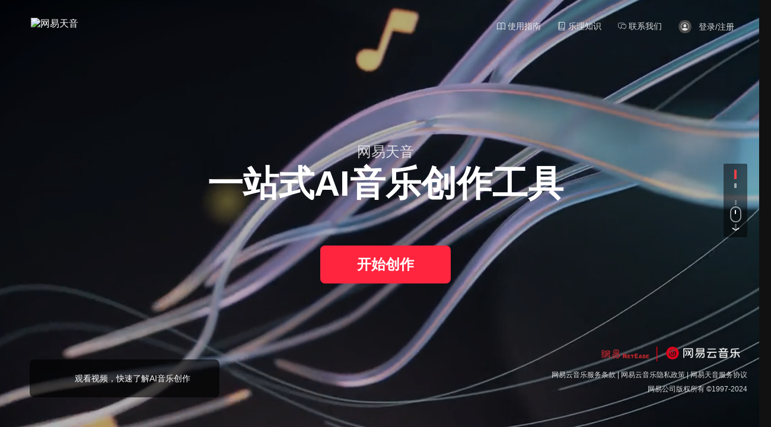

--- FILE ---
content_type: text/html;charset=UTF-8
request_url: https://tianyin.music.163.com/?faitai.com
body_size: 1309
content:
<!DOCTYPE html>
<html>

<head>
    <meta charset="utf-8">
    <title>
  &#x7F51;&#x6613;&#x5929;&#x97F3; - &#x4E00;&#x7AD9;&#x5F0F;AI&#x97F3;&#x4E50;&#x521B;&#x4F5C;&#x5DE5;&#x5177; - &#x5B98;&#x7F51;
</title>
<meta name="keywords" content="&#x7F51;&#x6613;&#x5929;&#x97F3;&#x3001;&#x5929;&#x97F3;&#x3001;AI&#x7F16;&#x66F2;&#x3001;AI&#x4F34;&#x594F;&#x3001;&#x97F3;&#x4E50;&#x521B;&#x4F5C;&#x3001;&#x7F16;&#x66F2;&#x3001;&#x4F34;&#x594F;&#x3001;&#x5199;&#x6B4C;&#x3001;&#x96F6;&#x57FA;&#x7840;&#x5199;&#x6B4C;&#x3001;&#x7F51;&#x6613;&#x3001;AI&#x97F3;&#x4E50;&#x3001;&#x81EA;&#x52A8;&#x7F16;&#x66F2;&#x3001;&#x81EA;&#x52A8;&#x4F34;&#x594F;&#x3001;&#x4EBA;&#x5DE5;&#x667A;&#x80FD;&#x3001;&#x514D;&#x8D39;&#x97F3;&#x4E50;&#x3001;&#x81EA;&#x5B66;&#x7F16;&#x66F2;">
<meta name="description" content="&#x7F51;&#x6613;&#x5929;&#x97F3;AI&#x521B;&#x4F5C;&#x5E73;&#x53F0;&#xFF0C;&#x8BCD;&#x66F2;&#x7F16;&#x5531;&#x6837;&#x6837;&#x7CBE;&#x901A;&#xFF0C;&#x6D77;&#x91CF;&#x98CE;&#x683C;&#x5168;&#x90E8;&#x514D;&#x8D39;&#x4F7F;&#x7528;&#xFF0C;&#x8FD8;&#x4E0D;&#x5FEB;&#x6765;&#x70B9;&#x4EAE;&#x4F60;&#x7684;&#x97F3;&#x4E50;&#x5929;&#x8D4B;&#xFF01;">

    <meta name="renderer" content="webkit">
    <meta name="renderer" content="webkit|ie-comp|ie-stand">
    <meta http-equiv="x-dns-prefetch-control" content="on">
    <meta http-equiv="X-UA-Compatible" content="IE=edge,chrome=1">
    <meta name="robots" content="all">
    <meta name="author" content="&#x7F51;&#x6613;&#xFF0C;NetEase Inc.">
    <meta name="copyright" content="&#x7F51;&#x6613;&#xFF0C;NetEase Inc.">
    <link rel="dns-prefetch" href="https://nie.res.netease.com">
    <!--[if lt IE 9]>
    <script src="https://nie.res.netease.com/comm/html5/html5shiv.js"></script>
    <![endif]-->
    <!-- jquery mix NIE (最新版本）-->
    <script charset="utf-8" src="https://nie.res.netease.com/comm/js/jquery(mixNIE).1.11.js"></script>
    <link rel="icon" href="https://s7.music.126.net/6369f9ec78c25c1818ccfc08/img/favicon_021f7155.ico">
<link href="https://s7.music.126.net/6369f9ec78c25c1818ccfc08/css/vendor_5959bde2.css" rel="stylesheet"><link href="https://s7.music.126.net/6369f9ec78c25c1818ccfc08/css/index_3a8c938e.css" rel="stylesheet"></head>

<script>!function(){"use strict";!function(a,r,o){a.corona_error_cache=function(r){a.corona_error_cache.data.push(r)},a.corona_error_cache.data=[];var t=a[r];a[r]=function(r,o,n,e,c){a.corona_error_cache({e:c||"未知错误，由预置脚本捕获",event:"error"}),t&&t.apply(a,arguments)};var n=a[o];a[o]=function(r){a.corona_error_cache({e:r.reason,event:"unhandledrejection"}),n&&n.apply(a,arguments)}}(window,"onerror","onunhandledrejection")}();</script><body>
<div id="app"></div>

<!-- JS放底部-->
<script src="https://nie.res.netease.com/comm/js/nie/ref/??es6-promise.js,es6-promise.auto.min.js,polyfill.7.4.4.js"></script>
<script src="https://nie.res.netease.com/comm/js/nie/ref/??vue.2.5.0.js,vue-router.3.0.1.js,vuex.3.0.1.js,tweenmax.js"></script>
<script src="//at.alicdn.com/t/font_2777750_g79ufhprxtu.js"></script>
<script type="text/javascript" src="https://s7.music.126.net/6369f9ec78c25c1818ccfc08/js/vendor_165f02fb.js"></script><script type="text/javascript" src="https://s7.music.126.net/6369f9ec78c25c1818ccfc08/js/lib_cbdaba01.js"></script><script type="text/javascript" src="https://s7.music.126.net/6369f9ec78c25c1818ccfc08/js/index_7004b82d.js"></script><script>!function(e,n,t,s,c){var r=void 0!==t&&t.resolve,a=e[s];(a=e[s]=function(){this.modules={}}).callbacks=[],a.ready=r?function(){return a.instance?t.resolve(a.instance.vars()):new t(function(e){return a.callbacks.push(e)})}:function(e){return a.instance?e(a.instance.vars()):a.callbacks.push(e)};var i=n.createElement(c),u=n.getElementsByTagName(c)[0];i.async=!0,i.src="https://s6.music.126.net/puzzle/puzzle@001D04.js",u.parentNode.insertBefore(i,u)}(window,document,window.Promise,"puzzle","script");</script></body>

</html>


--- FILE ---
content_type: text/html;charset=UTF-8
request_url: https://tianyin.music.163.com/index.html
body_size: 1321
content:
<!DOCTYPE html>
<html>

<head>
    <meta charset="utf-8">
    <title>
  &#x7F51;&#x6613;&#x5929;&#x97F3; - &#x4E00;&#x7AD9;&#x5F0F;AI&#x97F3;&#x4E50;&#x521B;&#x4F5C;&#x5DE5;&#x5177; - &#x5B98;&#x7F51;
</title>
<meta name="keywords" content="&#x7F51;&#x6613;&#x5929;&#x97F3;&#x3001;&#x5929;&#x97F3;&#x3001;AI&#x7F16;&#x66F2;&#x3001;AI&#x4F34;&#x594F;&#x3001;&#x97F3;&#x4E50;&#x521B;&#x4F5C;&#x3001;&#x7F16;&#x66F2;&#x3001;&#x4F34;&#x594F;&#x3001;&#x5199;&#x6B4C;&#x3001;&#x96F6;&#x57FA;&#x7840;&#x5199;&#x6B4C;&#x3001;&#x7F51;&#x6613;&#x3001;AI&#x97F3;&#x4E50;&#x3001;&#x81EA;&#x52A8;&#x7F16;&#x66F2;&#x3001;&#x81EA;&#x52A8;&#x4F34;&#x594F;&#x3001;&#x4EBA;&#x5DE5;&#x667A;&#x80FD;&#x3001;&#x514D;&#x8D39;&#x97F3;&#x4E50;&#x3001;&#x81EA;&#x5B66;&#x7F16;&#x66F2;">
<meta name="description" content="&#x7F51;&#x6613;&#x5929;&#x97F3;AI&#x521B;&#x4F5C;&#x5E73;&#x53F0;&#xFF0C;&#x8BCD;&#x66F2;&#x7F16;&#x5531;&#x6837;&#x6837;&#x7CBE;&#x901A;&#xFF0C;&#x6D77;&#x91CF;&#x98CE;&#x683C;&#x5168;&#x90E8;&#x514D;&#x8D39;&#x4F7F;&#x7528;&#xFF0C;&#x8FD8;&#x4E0D;&#x5FEB;&#x6765;&#x70B9;&#x4EAE;&#x4F60;&#x7684;&#x97F3;&#x4E50;&#x5929;&#x8D4B;&#xFF01;">

    <meta name="renderer" content="webkit">
    <meta name="renderer" content="webkit|ie-comp|ie-stand">
    <meta http-equiv="x-dns-prefetch-control" content="on">
    <meta http-equiv="X-UA-Compatible" content="IE=edge,chrome=1">
    <meta name="robots" content="all">
    <meta name="author" content="&#x7F51;&#x6613;&#xFF0C;NetEase Inc.">
    <meta name="copyright" content="&#x7F51;&#x6613;&#xFF0C;NetEase Inc.">
    <link rel="dns-prefetch" href="https://nie.res.netease.com">
    <!--[if lt IE 9]>
    <script src="https://nie.res.netease.com/comm/html5/html5shiv.js"></script>
    <![endif]-->
    <!-- jquery mix NIE (最新版本）-->
    <script charset="utf-8" src="https://nie.res.netease.com/comm/js/jquery(mixNIE).1.11.js"></script>
    <link rel="icon" href="https://s7.music.126.net/6369f9ec78c25c1818ccfc08/img/favicon_021f7155.ico">
<link href="https://s7.music.126.net/6369f9ec78c25c1818ccfc08/css/vendor_5959bde2.css" rel="stylesheet"><link href="https://s7.music.126.net/6369f9ec78c25c1818ccfc08/css/index_3a8c938e.css" rel="stylesheet"></head>

<script>!function(){"use strict";!function(a,r,o){a.corona_error_cache=function(r){a.corona_error_cache.data.push(r)},a.corona_error_cache.data=[];var t=a[r];a[r]=function(r,o,n,e,c){a.corona_error_cache({e:c||"未知错误，由预置脚本捕获",event:"error"}),t&&t.apply(a,arguments)};var n=a[o];a[o]=function(r){a.corona_error_cache({e:r.reason,event:"unhandledrejection"}),n&&n.apply(a,arguments)}}(window,"onerror","onunhandledrejection")}();</script><body>
<div id="app"></div>

<!-- JS放底部-->
<script src="https://nie.res.netease.com/comm/js/nie/ref/??es6-promise.js,es6-promise.auto.min.js,polyfill.7.4.4.js"></script>
<script src="https://nie.res.netease.com/comm/js/nie/ref/??vue.2.5.0.js,vue-router.3.0.1.js,vuex.3.0.1.js,tweenmax.js"></script>
<script src="//at.alicdn.com/t/font_2777750_g79ufhprxtu.js"></script>
<script type="text/javascript" src="https://s7.music.126.net/6369f9ec78c25c1818ccfc08/js/vendor_165f02fb.js"></script><script type="text/javascript" src="https://s7.music.126.net/6369f9ec78c25c1818ccfc08/js/lib_cbdaba01.js"></script><script type="text/javascript" src="https://s7.music.126.net/6369f9ec78c25c1818ccfc08/js/index_7004b82d.js"></script><script>!function(e,n,t,s,c){var r=void 0!==t&&t.resolve,a=e[s];(a=e[s]=function(){this.modules={}}).callbacks=[],a.ready=r?function(){return a.instance?t.resolve(a.instance.vars()):new t(function(e){return a.callbacks.push(e)})}:function(e){return a.instance?e(a.instance.vars()):a.callbacks.push(e)};var i=n.createElement(c),u=n.getElementsByTagName(c)[0];i.async=!0,i.src="https://s6.music.126.net/puzzle/puzzle@001D04.js",u.parentNode.insertBefore(i,u)}(window,document,window.Promise,"puzzle","script");</script></body>

</html>


--- FILE ---
content_type: text/css; charset=utf-8
request_url: https://s7.music.126.net/6369f9ec78c25c1818ccfc08/css/index_3a8c938e.css
body_size: 7963
content:
.noSize{font-size:0;text-indent:-9999em}.flex{display:-webkit-box;display:-moz-box;display:-webkit-flex;display:-moz-flex;display:-ms-flexbox;display:flex}*{-webkit-tap-highlight-color:transparent;-webkit-font-smoothing:antialiased;-moz-osx-font-smoothing:grayscale;-webkit-focus-ring-color:transparent}*,:after,:before{box-sizing:border-box}body,html{width:100%}body{font-family:Microsoft YaHei,PingFang SC,Helvetica Neue,Helvetica,STHeiTi,sans-serif}blockquote,body,button,caption,dd,div,dl,dt,fieldset,figure,form,h1,h2,h3,h4,h5,h6,hr,html,input,legend,li,menu,ol,p,pre,select,table,td,textarea,th,ul{margin:0;padding:0}abbr,body,fieldset,html,iframe,img{border:0}b,em,h1,h2,h3,h4,h5,h6,strong{font-weight:400;font-style:normal}table{border-collapse:collapse;border-spacing:0}li{list-style:none}a,button,div,input,select,textarea{border:0;outline:none}a,button,input,textarea{font:inherit;color:inherit}textarea{overflow:auto;resize:none}input{outline:none}a,button{cursor:pointer}button{border:none;outline:none}a,a:hover{text-decoration:none}select{appearance:none;-moz-appearance:none;-webkit-appearance:none}input:-webkit-autofill,input:-webkit-autofill:active,input:-webkit-autofill:focus,input:-webkit-autofill:hover{-webkit-transition-delay:999999s;-webkit-transition:color 999999s ease-out,background-color 999999s ease-out}#NIE-warning-dialog{box-sizing:content-box!important}@-webkit-keyframes rotate{0%{-webkit-transform:rotate(0deg);-moz-transform:rotate(0deg);-ms-transform:rotate(0deg);-o-transform:rotate(0deg);transform:rotate(0deg)}to{-webkit-transform:rotate(1turn);-moz-transform:rotate(1turn);-ms-transform:rotate(1turn);-o-transform:rotate(1turn);transform:rotate(1turn)}}@-moz-keyframes rotate{0%{-webkit-transform:rotate(0deg);-moz-transform:rotate(0deg);-ms-transform:rotate(0deg);-o-transform:rotate(0deg);transform:rotate(0deg)}to{-webkit-transform:rotate(1turn);-moz-transform:rotate(1turn);-ms-transform:rotate(1turn);-o-transform:rotate(1turn);transform:rotate(1turn)}}@-ms-keyframes rotate{0%{-webkit-transform:rotate(0deg);-moz-transform:rotate(0deg);-ms-transform:rotate(0deg);-o-transform:rotate(0deg);transform:rotate(0deg)}to{-webkit-transform:rotate(1turn);-moz-transform:rotate(1turn);-ms-transform:rotate(1turn);-o-transform:rotate(1turn);transform:rotate(1turn)}}@-o-keyframes rotate{0%{-webkit-transform:rotate(0deg);-moz-transform:rotate(0deg);-ms-transform:rotate(0deg);-o-transform:rotate(0deg);transform:rotate(0deg)}to{-webkit-transform:rotate(1turn);-moz-transform:rotate(1turn);-ms-transform:rotate(1turn);-o-transform:rotate(1turn);transform:rotate(1turn)}}@keyframes rotate{0%{-webkit-transform:rotate(0deg);-moz-transform:rotate(0deg);-ms-transform:rotate(0deg);-o-transform:rotate(0deg);transform:rotate(0deg)}to{-webkit-transform:rotate(1turn);-moz-transform:rotate(1turn);-ms-transform:rotate(1turn);-o-transform:rotate(1turn);transform:rotate(1turn)}}@-webkit-keyframes breath{0%{opacity:1}to{opacity:.6}}@-moz-keyframes breath{0%{opacity:1}to{opacity:.6}}@-ms-keyframes breath{0%{opacity:1}to{opacity:.6}}@-o-keyframes breath{0%{opacity:1}to{opacity:.6}}@keyframes breath{0%{opacity:1}to{opacity:.6}}@-webkit-keyframes pulse{0%{transform:scale(1)}to{transform:scale(1.5)}}@-moz-keyframes pulse{0%{transform:scale(1)}to{transform:scale(1.5)}}@-ms-keyframes pulse{0%{transform:scale(1)}to{transform:scale(1.5)}}@-o-keyframes pulse{0%{transform:scale(1)}to{transform:scale(1.5)}}@keyframes pulse{0%{transform:scale(1)}to{transform:scale(1.5)}}@-webkit-keyframes fade{0%{opacity:0}to{opacity:1}}@-moz-keyframes fade{0%{opacity:0}to{opacity:1}}@-ms-keyframes fade{0%{opacity:0}to{opacity:1}}@-o-keyframes fade{0%{opacity:0}to{opacity:1}}@keyframes fade{0%{opacity:0}to{opacity:1}}.fade-enter-active,.fade-leave-active{transition:opacity .8s}.up-enter-active,.up-leave-active{transition:.8s}.up-enter,.up-leave-to{transform:translateY(-40px);opacity:0}.left-enter-active,.left-leave-active{transition:.8s}.left-enter,.left-leave-to{transform:translate(-100px)!important;opacity:0}.right-enter-active,.right-leave-active{transition:.8s}.right-enter,.right-leave-to{transform:translate(100px)!important;opacity:0}.zoom-in-enter-active,.zoom-in-leave-active{transition:.8s}.zoom-in-enter,.zoom-in-leave-to{transform:scale(.9)!important}.inner-enter-active,.inner-enter-active .guide-nav,.inner-enter-active .right-part,.inner-leave-active,.inner-leave-active .guide-nav,.inner-leave-active .right-part{transition:.8s}.inner-enter,.inner-leave-active{opacity:0}.inner-enter .guide-nav,.inner-leave-active .guide-nav{transform:translate(-100%)}.inner-enter .right-part,.inner-leave-active .right-part{transform:translateY(100px)}.inner-nav-enter-active,.inner-nav-leave-active{transition:.6s}.inner-nav-enter,.inner-nav-leave-active{opacity:0;transform:translate(-100%)}.user-box-enter-active,.user-box-leave-active{transition:.5s}.user-box-enter,.user-box-leave-to{transform:translateY(-10px);opacity:0}.slide-down-enter-active,.slide-down-leave-active{transition:.6s}.slide-down-enter,.slide-down-leave-active{transform:translateY(-100%)}.fade-down-enter-active,.fade-down-leave-active{transition:.5s cubic-bezier(.6,-.42,.42,1.4)}.fade-down-enter,.fade-down-leave-to{opacity:0;transform:translateY(10px)}.index-enter-active,.index-enter-active #copyright,.index-enter-active .slide0__leftBottom,.index-leave-active,.index-leave-active #copyright,.index-leave-active .slide0__leftBottom{transition:.8s}.index-enter,.index-leave-active{opacity:0}.index-enter #copyright,.index-enter .slide0__leftBottom,.index-leave-active #copyright,.index-leave-active .slide0__leftBottom{transform:translateY(-100px)}.index-enter .slogan,.index-leave-active .slogan{transform:translateY(-90px)}.index-enter .quick-start,.index-leave-active .quick-start{transform:translateY(-80px)}.index-enter-to,.index-leave{opacity:1}.index-side-enter-active,.index-side-leave-active{transition:.8s}.index-side-enter,.index-side-leave-active{transform:translate(-100%)}.slide-next-enter-active,.slide-next-enter-active .bg,.slide-next-enter-active .content-box,.slide-next-enter-active .side,.slide-next-enter-active .side .btn-group,.slide-next-enter-active .side .desc,.slide-next-enter-active .side .icon,.slide-next-enter-active .side .title,.slide-next-enter-active.slide-2 .step-box,.slide-next-leave-active,.slide-next-leave-active .bg,.slide-next-leave-active .content-box,.slide-next-leave-active .side,.slide-next-leave-active .side .btn-group,.slide-next-leave-active .side .desc,.slide-next-leave-active .side .icon,.slide-next-leave-active .side .title,.slide-next-leave-active.slide-2 .step-box,.slide-prev-enter-active,.slide-prev-enter-active .bg,.slide-prev-enter-active .content-box,.slide-prev-enter-active .side,.slide-prev-enter-active .side .btn-group,.slide-prev-enter-active .side .desc,.slide-prev-enter-active .side .icon,.slide-prev-enter-active .side .title,.slide-prev-enter-active.slide-2 .step-box,.slide-prev-leave-active,.slide-prev-leave-active .bg,.slide-prev-leave-active .content-box,.slide-prev-leave-active .side,.slide-prev-leave-active .side .btn-group,.slide-prev-leave-active .side .desc,.slide-prev-leave-active .side .icon,.slide-prev-leave-active .side .title,.slide-prev-leave-active.slide-2 .step-box{transition:.8s}.slide-next-enter,.slide-next-leave-active,.slide-prev-enter,.slide-prev-leave-active{opacity:0}.slide-next-enter .side .title,.slide-prev-enter .side .title{transform:translate(80px)}.slide-next-enter .side .icon,.slide-prev-enter .side .icon{transform:translate(60px)}.slide-next-enter .side .desc,.slide-prev-enter .side .desc{transform:translate(40px)}.slide-next-enter.slide-2 .content-box,.slide-prev-enter.slide-2 .content-box{transform:rotate(-15deg) translate(80px)}.slide-next-enter.slide-2 .step-box:nth-child(2n),.slide-prev-enter.slide-2 .step-box:nth-child(2n){transform:translate(10px)}.slide-next-enter-to,.slide-next-leave,.slide-prev-enter-to,.slide-prev-leave{opacity:1}.slide-next-enter .bg{transform:scale(1.2)!important}.slide-next-enter.slide-1 .side{width:100%!important}.slide-next-enter.slide-1 .side .icon{transform:translate(120px)}.slide-next-enter.slide-1 .side .desc{transform:translate(240px)}.slide-next-enter.slide-1 .side .btn-group{transform:translateY(80px)}.slide-next-leave-active .bg,.slide-prev-enter .bg{transform:scale(.9)!important}.slide-prev-leave-active .bg{transform:scale(1.2)!important}.tutor-fs-enter-active,.tutor-fs-enter-active video,.tutor-fs-leave-active,.tutor-fs-leave-active video{transition:.8s}.tutor-fs-enter-to,.tutor-fs-leave{opacity:1}.tutor-fs-enter-to video,.tutor-fs-leave video{transform:scale(1)!important}.tutor-fs-enter,.tutor-fs-leave-active{opacity:0}.tutor-fs-enter video,.tutor-fs-leave-active video{transform:scale(1.4)}.tutor-pop-enter-active,.tutor-pop-enter-active video,.tutor-pop-leave-active,.tutor-pop-leave-active video{transition:.8s}.tutor-pop-enter,.tutor-pop-leave-active{left:auto!important;top:auto!important;right:50px!important;bottom:50px!important;width:220px!important;height:150px!important;border-radius:4px!important;overflow:hidden;opacity:0}.cover-enter-active,.cover-leave-active{transition:.8s!important}.cover-enter-to,.cover-leave{opacity:1}.cover-enter{width:100%!important;height:100%!important;right:0;bottom:0;opacity:0;transform:scale(1.4)}.cover-enter-active .icon,.cover-enter-active .title,.cover-enter .icon,.cover-enter .title{opacity:0;transition:.3s .5s!important}.cover-enter-to .icon,.cover-enter-to .title{opacity:1}.cover-leave-active{opacity:0}.fade-enter-active,.fade-leave-active{transition:.8s}.fade-enter,.fade-leave-active{opacity:0}.fade-enter-to,.fade-leave{opacity:1}::-webkit-scrollbar,::-webkit-scrollbar-track{width:8px;height:8px;background-color:#111}::-webkit-scrollbar-thumb{border-radius:8px;background-color:#333}body,html{height:100%;background:#111}html{overflow-x:auto;overflow-y:hidden}body{margin:0 auto;min-width:1300px;font-size:16px;color:#fff}.yellow{color:#ffbc0a}.green{color:#30d158}#app{position:relative;height:100%;background:url(https://s7.music.126.net/6369f9ec78c25c1818ccfc08/img/bg1_903f911e.jpg) 50% no-repeat;background-size:cover}.logo{display:block;position:absolute;left:52px;top:42px;z-index:99;-webkit-user-select:none;-moz-user-select:none;-ms-user-select:none;user-select:none}.logo img{width:54px;height:auto}.navbar{position:absolute;top:30px;right:30px;font-size:14px;z-index:99;color:#fff;-webkit-user-select:none;-moz-user-select:none;-ms-user-select:none;user-select:none;padding:20px}.navbar>*{vertical-align:middle}.navbar .login-icon-wrapper{display:inline-block;padding:4px;line-height:1;background-color:#4a4a4a;border-radius:50%;margin-right:8px}.navbar .login-wrapper{cursor:pointer}.navbar .nav-item{display:inline-block;padding:4px 12px;color:hsla(0,0%,100%,.85);transition:.3s}.navbar .nav-item:hover{color:#fff}.navbar .nav-item.active{position:relative}.navbar .nav-item.active:before{position:absolute;left:12px;bottom:0;content:"";display:block;width:15px;height:2px;background:#f14148;border-radius:2px}.navbar .btn-wenjuan{display:inline-block;position:relative;margin-right:12px;padding-left:24px;padding-right:12px;height:20px;font-size:12px;line-height:20px;background:rgba(241,65,72,.4);border-radius:10px;-webkit-backdrop-filter:blur(8px);backdrop-filter:blur(8px);transition:.3s}.navbar .btn-wenjuan:before{content:"";position:absolute;display:block;left:12px;top:50%;margin-top:-2px;width:4px;height:4px;border-radius:100%;background:hsla(0,0%,100%,.55)}.navbar .btn-wenjuan:hover{background:rgba(241,65,72,.65)}.navbar .user-box{position:relative;display:inline-block}.navbar .user-box>.btn-login{position:relative;padding-left:15px;padding-right:60px;min-width:136px;height:30px;font-size:12px;font-weight:lighter;border:1px solid hsla(0,0%,100%,.32);background:hsla(0,0%,100%,.12);border-radius:15px;-webkit-backdrop-filter:blur(8px);backdrop-filter:blur(8px);cursor:pointer}.navbar .user-box>.btn-login span{white-space:nowrap;line-height:28px}.navbar .user-box>.btn-login .icon-user{display:inline-block;position:absolute;right:0;top:0;width:56px;height:100%;border-radius:15px;background:rgba(0,0,0,.5);color:hsla(0,0%,100%,.85)}.navbar .user-box>.btn-login .icon-user .svgicon{position:absolute;left:50%;top:50%;transform:translate(-50%,-50%);width:15px;height:16px}.navbar .user-box>.user-popup{display:block;position:absolute;top:100%;right:0;margin-top:-2px;padding-top:12px;font-size:12px;font-weight:lighter;color:hsla(0,0%,100%,.85)}.navbar .user-box>.user-popup .pop-content{padding:13px 10px 10px;width:260px;background:url(https://s7.music.126.net/6369f9ec78c25c1818ccfc08/img/user-bg_86cabc09.png) no-repeat;background-size:100% 100%}.navbar .user-box>.user-popup .user-box{position:relative;width:202px;border-radius:2px;border:1px solid hsla(0,0%,47%,.24);background:rgba(0,0,0,.5)}.navbar .user-box>.user-popup .form-item{position:relative;text-align:center;padding-left:30px;height:28px}.navbar .user-box>.user-popup .form-item label{position:absolute;left:7px;top:0;line-height:28px;color:hsla(0,0%,100%,.55)}.navbar .user-box>.user-popup .form-item input,.navbar .user-box>.user-popup .form-item span{text-align:center;line-height:28px}.navbar .user-box>.user-popup .form-item:nth-child(n+2){border-top:1px solid hsla(0,0%,47%,.24)}.navbar .user-box>.user-popup .nickname span{position:relative;display:inline-block;cursor:pointer}.navbar .user-box>.user-popup .nickname span:after{content:"";position:absolute;top:50%;left:100%;margin-left:4px;margin-top:-6.5px;width:10px;height:11px;background:url(https://s7.music.126.net/6369f9ec78c25c1818ccfc08/img/icon-edit@2x_8f3b6ed6.png);background-size:contain}.navbar .user-box>.user-popup .nickname input{width:100%;background:none}.navbar .user-box>.user-popup .btn-logout{position:absolute;top:0;left:100%;margin-left:5px;width:34px;height:100%;background:none;display:-webkit-box;display:-moz-box;display:-webkit-flex;display:-moz-flex;display:-ms-flexbox;display:flex;-webkit-flex-direction:column;-moz-flex-direction:column;-ms-flex-direction:column;-o-flex-direction:column;flex-direction:column;-webkit-box-pack:center;-webkit-justify-content:center;-moz-justify-content:center;-ms-justify-content:center;-o-justify-content:center;-ms-flex-pack:center;justify-content:center;-webkit-box-align:center;-webkit-align-items:center;-moz-align-items:center;-ms-align-items:center;-o-align-items:center;-ms-flex-align:center;align-items:center}.navbar .user-box>.user-popup .btn-logout i{width:12px;height:13px;background:url(https://s7.music.126.net/6369f9ec78c25c1818ccfc08/img/icon-logout@2x_d2130c9e.png);background-size:contain}.navbar .user-box>.user-popup .btn-logout span{margin-top:5px}.navbar .user-box>.user-popup .btn-logout:hover i{width:12px;height:13px;background:url(https://s7.music.126.net/6369f9ec78c25c1818ccfc08/img/icon-logout-h@2x_c22e767d.png);background-size:contain}.navbar .user-box:hover .icon-user{color:#f14148}.mask{position:fixed;top:0;left:0;right:0;bottom:0;background:rgba(0,0,0,.6);z-index:999}.pop-bg{position:absolute;left:50%;top:50%;margin-left:-165px;margin-top:-150px;width:330px;font-size:12px;border-radius:4px;border:1px solid hsla(0,0%,100%,.1);background:#3c3d42}.pop-bg .title{font-size:14px;font-weight:500;color:hsla(0,0%,100%,.85)}.pop-bg .btn-wrap,.pop-bg .title{text-align:center}.pop-bg .btn-confirm{display:inline-block;width:160px;height:32px;line-height:32px;border-radius:2px;background:#f14148;color:#fff;transition:.5s}.pop-bg .btn-confirm:hover{background:#f55}.pop-bg .close{position:absolute;top:12px;right:16px;opacity:.8;transition:.3s;cursor:pointer}.pop-bg .close:hover{opacity:1}.login-pop{padding-top:40px;padding-bottom:26px}.login-pop #login{margin:16px auto 0;width:262px;min-height:200px}.question-pop{padding-top:40px;padding-bottom:30px}.question-pop .message{margin:16px auto 40px;width:260px;line-height:2;color:hsla(0,0%,100%,.55);display:-ms-flexbox;display:flex;-ms-flex-pack:center;justify-content:center}#copyright{position:absolute;right:40px;bottom:40px;color:hsla(0,0%,100%,.85)}#copyright .nie-copyright-new-inner{text-align:right}#copyright .nie-copyright-new-inner .nie-cn-logo{display:block;transform:scale(.8);transform-origin:right}#copyright .nie-copyright-new-inner .nie-cn-logo a.a1 img{padding-left:15px}#copyright .nie-copyright-new-inner .nie-cn-nav a.nie-cn-guardianship{position:static}#copyright .nie-copyright-new-inner .nie-cn-part2{display:none}.container-index{overflow:hidden}.container-index,.slide-box{position:relative;height:100%}.slide-box{width:100%}.slide-box .bg,.slide-box section{position:absolute;top:0;left:0;width:100%;height:100%}.slide-box .bg{background:top no-repeat;background-size:cover;transform-origin:top;transition:.8s}.slide-box .side{position:absolute;top:0;left:0;width:320px;height:100%;overflow:hidden;background:rgba(0,0,0,.28);-webkit-backdrop-filter:blur(20px);backdrop-filter:blur(20px);transition:.8s;z-index:2}.slide-box .side .side-content{position:relative;padding-top:150px;padding-left:50px;padding-bottom:120px;height:100%}.slide-box .side .title{font-size:48px;font-weight:600;letter-spacing:.1em}.slide-box .side .icon{margin-top:30px}.slide-box .side .desc{margin-top:40px;width:210px;line-height:1.625;opacity:.85}.slide-box .side .btn-group{position:absolute;left:50px;bottom:40px}.slide-box .side .btn-group a,.slide-box .side .btn-group button{text-align:center;margin-top:20px;width:220px;height:64px;font-size:14px;font-weight:600;border-radius:2px;transition:.5s}.slide-box .side .btn-group .svgicon{margin-right:8px;width:18px}.slide-box .side .btn-red{position:relative;background:#f14148;border-radius:2px;overflow:hidden}.slide-box .side .btn-red .svgicon,.slide-box .side .btn-red span{position:relative}.slide-box .side .btn-red:before{content:"";position:absolute;left:-25%;top:-90%;width:150%;padding-bottom:150%;background:#f55;border-radius:100%;transition:.8s;-webkit-transform:scale(0);-moz-transform:scale(0);-ms-transform:scale(0);-o-transform:scale(0);transform:scale(0)}.slide-box .side .btn-red:hover{box-shadow:0 24px 12px -15px rgba(241,65,72,.4);transform:translateY(-10px)}.slide-box .side .btn-red:hover:before{-webkit-transform:scale(1);-moz-transform:scale(1);-ms-transform:scale(1);-o-transform:scale(1);transform:scale(1);animation:fade .4s alternate ease-in-out both 2}.slide-box .side .btn-yellow{background:rgba(255,188,10,.32);border:1px solid #ffbc0a}.slide-box .side .btn-yellow:hover{background:rgba(255,188,10,.5)}.slide-box .side .btn-green{background:rgba(48,209,88,.32);border:1px solid #30d158}.slide-box .side .btn-green:hover{background:rgba(48,209,88,.5)}.slide-box .pagination{position:absolute;right:40px;top:50%;margin-top:-84px;padding:10px 0;width:40px;border-radius:2px;background:rgba(0,0,0,.5);z-index:2}.slide-box .pagination ul{min-height:40px}.slide-box .pagination li{display:block;margin:0 auto 7px;width:4px;height:8px;border-radius:1px;background:#fff;opacity:.55;transition:.5s}.slide-box .pagination li.active{height:16px;background:#f14148;opacity:1}.slide-box .pagination .icon-mouse{margin:12px auto 0;width:19px;height:52px;background:url(https://s7.music.126.net/6369f9ec78c25c1818ccfc08/img/icon-mouse@2x_589728c8.png);background-size:contain}.body-inner .slide-box .side{width:100%}.body-inner .slide-box .bg{transform:scale(.9)}.body-inner .slide-3 .bg{transform:scale(1)}@media screen and (max-height:768px){.logo{top:30px}.navbar{top:10px}.slide-box .side .side-content{padding-top:100px;padding-bottom:100px}.slide-box .side .icon{margin-top:20px}.slide-box .side .desc{margin-top:20px;font-size:14px}.slide-box .side .btn-group{bottom:20px}.slide-box .slide-4 .side .side-content{padding-top:80px}.slide-box .slide-4 .side .icon{margin-top:0}}.slide-0{-webkit-user-select:none;-moz-user-select:none;-ms-user-select:none;user-select:none}.slide-0 .side{width:100%}.slide-0 .bg-video{top:0;left:0}.slide-0 .bg-video,.slide-0 .bg-video:after,.slide-0 .bg-video video{position:absolute;width:100%;height:100%}.slide-0 .bg-video:after{content:"";top:0;left:0;background:#000;opacity:.3}.slide-0 .content-box{position:absolute;left:52px;bottom:72px;z-index:2}.slide-0 .title{font-size:60px;font-weight:700}.slide-0 .slogan{margin-top:10px;font-size:24px;opacity:.8}.slide-0 .quick-start{display:-ms-flexbox;display:flex;margin-top:40px;width:540px;height:64px;border-radius:2px;transition-delay:50ms;overflow:hidden}.slide-0 .quick-start .btn-start{width:220px;font-size:14px;font-weight:600;border-radius:2px;background:#f14148;transition:.5s}.slide-0 .quick-start .btn-start .svgicon{margin-right:8px;width:18px}.slide-0 .quick-start .btn-start:hover{background:#f55}.slide-0 .quick-start .guide-video{display:-ms-flexbox;display:flex;-ms-flex-align:center;align-items:center;-ms-flex-pack:center;justify-content:center;-ms-flex:1;flex:1;font-size:14px;background:rgba(0,0,0,.5);cursor:pointer;transition:.5s}.slide-0 .quick-start .guide-video .icon-play{margin-right:7px;width:20px;height:20px}.slide-0 .quick-start .guide-video:hover{background:hsla(0,0%,100%,.16)}.slide0__content{position:absolute;top:50%;left:50%;transform:translate(-50%,-50%)}.slide0__title1{color:hsla(0,0%,100%,.8);text-align:center;font-size:24px;line-height:28px}.slide0__title2{font-size:60px;margin-top:8px}.slide0__startbtn,.slide0__title2{text-align:center;font-weight:600;line-height:64px;color:#fff}.slide0__startbtn{display:block;width:220px;background:#ff253f;font-size:24px;margin:72px auto 0}.slide0__leftBottom,.slide0__startbtn{height:64px;border-radius:8px;cursor:pointer}.slide0__leftBottom{position:absolute;left:50px;bottom:50px;padding-left:49px;padding-right:49px;display:-ms-flexbox;display:flex;-ms-flex-align:center;align-items:center;background:rgba(0,0,0,.64)}.slide0__playIcon{width:20px;height:20px;background-image:url(https://p6.music.126.net/obj/wonDlsKUwrLClGjCm8Kx/24882886399/856a/b953/3b63/5f09cd34f233212f26a1712a70ed65db.png);background-repeat:no-repeat;background-size:contain;background-position:50%}.slide0__leftBottomText{font-weight:500;font-size:14px;line-height:20px;color:#fff;margin-left:7px}.slide-1{background:#040d14;-webkit-user-select:none;-moz-user-select:none;-ms-user-select:none;user-select:none}.slide-1 .bg{background-image:url(https://s7.music.126.net/6369f9ec78c25c1818ccfc08/img/bg1@2x_fc589ee3.jpg)}.slide-1 .side .icon{margin-top:20px;width:135px;height:194px;background:url(https://s7.music.126.net/6369f9ec78c25c1818ccfc08/img/slide1-icon@2x_791a0349.png);background-size:contain}.slide-1 .side .desc{margin-top:30px}.slide-1 .side .desc .time{font-weight:lighter;font-size:24px;line-height:1.2}.slide-1 .side .desc .num{font-size:64px}.slide-1 .content-box{position:absolute;top:0;left:320px;right:0;bottom:0}.slide-1 .content-box:after,.slide-1 .content-box:before{content:"";position:absolute;left:50%;top:50%;margin-top:280px;width:450px;height:36px;filter:blur(50px);z-index:1;animation:breath 2s ease-in-out alternate infinite}.slide-1 .content-box:before{margin-left:-460px;background:#6ec4cc}.slide-1 .content-box:after{margin-left:10px;background:#ff5c15;animation-delay:-2s}.slide-1 .macbook-box{position:absolute;left:50%;top:50%;transform:translate(-50%,-50%);margin-top:25px;width:1084px;height:661px;z-index:2}.slide-1 .macbook{position:absolute;top:0;left:0;right:0;bottom:0;background:url(https://s7.music.126.net/6369f9ec78c25c1818ccfc08/img/slide1-macbook_6685e874.png) 50% no-repeat;background-size:contain}.slide-1 .macbook .screen{position:absolute;top:14px;left:98px;right:98px;height:574px}.slide-1 .macbook .screen img{width:100%}.slide-1 .screen-tabs{position:absolute;bottom:48px;left:50%;margin-left:-140px;padding:0 28px;width:280px;height:32px;font-size:14px;border-radius:5px;background:rgba(0,0,0,.75);z-index:2;display:-ms-flexbox;display:flex;-ms-flex-align:center;align-items:center;-ms-flex-pack:justify;justify-content:space-between}.slide-1 .screen-tabs .item{position:relative}.slide-1 .screen-tabs .item>span{vertical-align:middle;cursor:pointer;line-height:32px;opacity:.85;transition:.5s}.slide-1 .screen-tabs .item .dot{position:relative;vertical-align:middle;display:inline-block;margin-right:4px;width:2px;height:2px;border-radius:100%;background:#fff;opacity:.85;transition:.5s}.slide-1 .screen-tabs .item .dot:after{content:"";position:absolute;top:-3px;left:-3px;width:8px;height:8px;border-radius:100%;border:1px solid #fff;animation:pulse 2s ease-in-out alternate infinite}.slide-1 .screen-tabs .popup{position:absolute;bottom:100%;left:50%;margin-left:-235px;margin-bottom:20px;padding:10px 24px;width:470px;font-size:14px;line-height:1.8;border-radius:4px;background:rgba(0,0,0,.7);color:hsla(0,0%,100%,.85);display:-ms-flexbox;display:flex;-ms-flex-pack:center;justify-content:center}.slide-1 .screen-tabs .popup .svgicon{margin-right:10px;vertical-align:middle}.slide-1 .screen-tabs .popup:before{content:"";position:absolute;top:100%;left:50%;background:url(https://s7.music.126.net/6369f9ec78c25c1818ccfc08/img/slide1-bubble_ea1ee85d.png);background-size:contain;transition:.5s}.slide-1 .screen-tabs .popup.cursor-0:before{margin-left:-88px}.slide-1 .screen-tabs .popup.cursor-2:before{margin-left:88px}.slide-1 .screen-tabs .underline{position:absolute;bottom:0;width:50px;height:2px;border-radius:2px;transition:.5s cubic-bezier(.65,.05,.36,1)}.slide-1 .screen-tabs .underline.index-0{left:34px;background:#ff3a3a}.slide-1 .screen-tabs .underline.index-1{left:105px;background:#3a71ff}.slide-1 .screen-tabs .underline.index-2{left:192px;background:#a83aff}.slide-1 .screen-tabs:hover .item .dot,.slide-1 .screen-tabs:hover .item>span{opacity:.55}.slide-1 .screen-tabs:hover .item.active .dot,.slide-1 .screen-tabs:hover .item.active>span,.slide-1 .screen-tabs:hover .item:hover .dot,.slide-1 .screen-tabs:hover .item:hover>span{opacity:.85}.slide-1 .screen-tabs:hover .underline{opacity:1}@media screen and (max-height:750px){.slide-1 .side .side-content{padding-top:100px}}@media screen and (max-height:680px){.slide-1 .side .side-content{padding-top:80px}}@media screen and (max-width:1540px){.slide-1 .macbook-box{left:55%}}@media screen and (max-width:1440px){.slide-1 .macbook-box{left:65%}}@media screen and (min-width:1679px){.slide-1 .content-box:after,.slide-1 .content-box:before{margin-top:340px;width:550px}.slide-1 .content-box:before{margin-left:-560px}.slide-1 .content-box:after{margin-left:10px}.slide-1 .macbook-box{margin-top:30px;width:1300px;height:793px}.slide-1 .macbook .screen{top:17px;left:117px;right:117px;height:689px}.slide-1 .screen-tabs{bottom:62px}}.slide1__titleSection{position:absolute;top:30%;left:150px;height:285px;width:400px}.slide1__titleTextSection{position:absolute;left:0;top:0}.slide1__title{font-weight:600;font-size:60px;line-height:72px;color:#fff}.slide1__desc{margin-top:40px}.slide1__descP{font-size:18px;line-height:28px;color:#fff}.slide1__startbtn{position:absolute;margin-left:0;margin-top:40px;left:0;bottom:0}.slide-2{background:#141e28}.slide-2 .bg{background-image:url(https://s7.music.126.net/6369f9ec78c25c1818ccfc08/img/bg2@2x_ed341854.jpg)}.slide-2 .side .icon{width:149px;height:127px;background:url(https://s7.music.126.net/6369f9ec78c25c1818ccfc08/img/slide2-icon@2x_a2342b4b.png);background-size:contain}.slide-2 .content-box{position:absolute;top:50%;left:50%;width:700px;height:600px;margin-top:-300px;margin-left:-200px;transform:rotate(-15deg)}.slide-2 .content-box:after,.slide-2 .content-box:before{content:"";position:absolute;width:2000px;border-top:2px dashed #fff;opacity:.4}.slide-2 .content-box:before{left:400px;top:199px}.slide-2 .content-box:after{right:350px;bottom:0}.slide-2 .step-box{text-align:center;position:absolute;width:200px;height:200px;background:rgba(40,40,40,.9)}.slide-2 .step-box .text{position:absolute;left:0;right:0;bottom:0;line-height:40px;background:rgba(0,0,0,.6);color:hsla(0,0%,100%,.85)}.slide-2 .step-box .arrow{position:absolute}.slide-2 .step-box .arrow.left{left:0;top:72px;border-left:6px solid #f14148;border-top:8px solid transparent;border-bottom:8px solid transparent}.slide-2 .step-box .arrow.top{top:0;left:92px;border-top:6px solid #f14148;border-left:8px solid transparent;border-right:8px solid transparent}.slide-2 .step-box .icon{position:absolute;top:50%;left:50%;margin-top:-20px;transform:translate(-50%,-50%) rotate(15deg)}.slide-2 .step-box:first-child{left:0;top:0}.slide-2 .step-box:first-child .icon{width:66px;height:97px;background:url(https://s7.music.126.net/6369f9ec78c25c1818ccfc08/img/slide2-step1@2x_68a17951.png);background-size:contain}.slide-2 .step-box:nth-child(2){left:200px;top:0;background:#323232}.slide-2 .step-box:nth-child(2) .icon{width:91px;height:91px;background:url(https://s7.music.126.net/6369f9ec78c25c1818ccfc08/img/slide2-step2@2x_1b2f0a4e.png);background-size:contain}.slide-2 .step-box:nth-child(3){left:150px;top:200px;background:#333}.slide-2 .step-box:nth-child(3) .icon{width:93px;height:80px;background:url(https://s7.music.126.net/6369f9ec78c25c1818ccfc08/img/slide2-step3@2x_ea8d33e8.png);background-size:contain}.slide-2 .step-box:nth-child(4){left:350px;top:200px}.slide-2 .step-box:nth-child(4) .icon{width:120px;height:105px;background:url(https://s7.music.126.net/6369f9ec78c25c1818ccfc08/img/slide2-step4@2x_86c542b7.png);background-size:contain}.slide-2 .step-box:nth-child(5){left:350px;top:400px;width:350px}.slide-2 .step-box:nth-child(5) .icon{width:236px;height:167px;background:url(https://s7.music.126.net/6369f9ec78c25c1818ccfc08/img/slide2-step5@2x_5920fa3e.png);background-size:contain}.slide-3 .bg{height:100%}.slide-3 .left-bg{position:absolute;top:0;left:0;width:320px;height:100%;background:url(https://s7.music.126.net/6369f9ec78c25c1818ccfc08/img/bg3_2cae09c1.jpg) top no-repeat;background-size:cover}.slide-3 .side .icon{width:166px;height:146px;background:url(https://s7.music.126.net/6369f9ec78c25c1818ccfc08/img/slide3-icon@2x_6a89c300.png);background-size:contain}.slide-3 .user-box{display:-ms-flexbox;display:flex;position:absolute;top:0;left:320px;right:0;bottom:0;transform-origin:top}.slide-3 .user-box.hover .user{opacity:.4}.slide-3 .user{position:relative;-ms-flex:1;flex:1;height:100%;background:50% no-repeat;background-size:cover;opacity:.8;transition:.5s}.slide-3 .user:before{content:"";position:absolute;left:0;bottom:0;width:100%;height:200px;opacity:0;transition:.5s}.slide-3 .user .comment{position:absolute;bottom:50px;left:50%;margin-left:-140px;width:283px;font-size:16px;font-weight:500;line-height:1.75;opacity:0;transition:.5s}.slide-3 .user .comment:before{content:"";position:absolute;left:-39px;background:url(https://s7.music.126.net/6369f9ec78c25c1818ccfc08/img/icon-quote_32472a21.png);background-size:contain}.slide-3 .user .comment span{display:inline-block;position:relative}.slide-3 .user .comment span:after{content:"";position:absolute;left:0;bottom:0;width:100%;border-top:2px solid #fff;transform:rotate(-1deg)}.slide-3 .user .comment .name{text-align:right;margin-top:14px;font-size:12px;font-weight:lighter}.slide-3 .user:hover{-ms-flex:1.2;flex:1.2;opacity:1!important}.slide-3 .user:hover .comment,.slide-3 .user:hover:before{opacity:1}.slide-3 .user-1{background-image:url(https://s7.music.126.net/6369f9ec78c25c1818ccfc08/img/bg3-1@2x_435e3469.jpg)}.slide-3 .user-2{background-image:url(https://s7.music.126.net/6369f9ec78c25c1818ccfc08/img/bg3-2@2x_9aaaafe2.jpg)}.slide-3 .user-3{background-image:url(https://s7.music.126.net/6369f9ec78c25c1818ccfc08/img/bg3-3@2x_01f1c8c5.jpg)}.slide-3 .user-3:before{background:linear-gradient(0deg,#011617,rgba(86,71,88,0))}.slide-4{background:#010812}.slide-4 .bg{background-image:url(https://s7.music.126.net/6369f9ec78c25c1818ccfc08/img/bg4@2x_e9a480a1.jpg)}.slide-4 .side .icon{width:146px;height:196px;background:url(https://s7.music.126.net/6369f9ec78c25c1818ccfc08/img/slide4-icon@2x_c6a70660.png);background-size:contain}.slide-4 .content-box{position:absolute;left:50%;top:50%;margin-left:-400px;margin-top:-450px;width:1120px;height:900px;transition:.8s}.slide-4 .content-box .song{position:absolute;left:50%;padding:10px;width:180px;height:180px;cursor:pointer}.slide-4 .content-box .song .cover-bg{position:absolute;top:0;left:0;width:100%;height:100%;background:rgba(0,0,0,.6);border-radius:100%;transition:.5s}.slide-4 .content-box .song .cover{position:relative;padding:0 12px;width:100%;height:100%;background:50% no-repeat;background-size:cover;border-radius:100%;overflow:hidden;transition:.5s}.slide-4 .content-box .song .cover video{display:block;position:absolute;top:-1%;left:50%;height:102%;transform:translate(-50%);transition:opacity .5s;opacity:0}.slide-4 .content-box .song .name{position:absolute;left:50%;bottom:50%;transform:translate(-50%,50%);width:72px;height:24px;font-size:14px;line-height:24px;background:rgba(0,0,0,.7);border-radius:12px;transition:.5s}.slide-4 .content-box .song .name .svgicon{position:absolute;left:14px;top:0;width:9px;height:100%}.slide-4 .content-box .song .name span{text-align:center;white-space:nowrap;position:absolute;top:0;left:16px;right:0;transition:.5s}.slide-4 .content-box .song .name span.song-name{transform:scaleX(0);opacity:0}.slide-4 .content-box .song:first-child{left:240px;top:450px}.slide-4 .content-box .song:nth-child(2){left:330px;top:220px}.slide-4 .content-box .song:nth-child(2) .cover-bg{-webkit-transform:scale(.88888889);-moz-transform:scale(.88888889);-ms-transform:scale(.88888889);-o-transform:scale(.88888889);transform:scale(.88888889)}.slide-4 .content-box .song:nth-child(2) .cover{-webkit-transform:scale(.875);-moz-transform:scale(.875);-ms-transform:scale(.875);-o-transform:scale(.875);transform:scale(.875)}.slide-4 .content-box .song:nth-child(3){left:635px;top:260px}.slide-4 .content-box .song:nth-child(3) .cover-bg{-webkit-transform:scale(.83333333);-moz-transform:scale(.83333333);-ms-transform:scale(.83333333);-o-transform:scale(.83333333);transform:scale(.83333333)}.slide-4 .content-box .song:nth-child(3) .cover{-webkit-transform:scale(.8125);-moz-transform:scale(.8125);-ms-transform:scale(.8125);-o-transform:scale(.8125);transform:scale(.8125)}.slide-4 .content-box .song:nth-child(4){left:630px;top:470px}.slide-4 .content-box .song:nth-child(4) .cover-bg{-webkit-transform:scale(.88888889);-moz-transform:scale(.88888889);-ms-transform:scale(.88888889);-o-transform:scale(.88888889);transform:scale(.88888889)}.slide-4 .content-box .song:nth-child(4) .cover{-webkit-transform:scale(.875);-moz-transform:scale(.875);-ms-transform:scale(.875);-o-transform:scale(.875);transform:scale(.875)}.slide-4 .content-box .song:nth-child(5){left:480px;top:380px}.slide-4 .content-box .song:nth-child(5) .cover-bg{-webkit-transform:scale(.66666667);-moz-transform:scale(.66666667);-ms-transform:scale(.66666667);-o-transform:scale(.66666667);transform:scale(.66666667)}.slide-4 .content-box .song:nth-child(5) .cover{-webkit-transform:scale(.625);-moz-transform:scale(.625);-ms-transform:scale(.625);-o-transform:scale(.625);transform:scale(.625)}.slide-4 .content-box .song:nth-child(6){left:420px;top:540px}.slide-4 .content-box .song:nth-child(6) .cover-bg{-webkit-transform:scale(.55555556);-moz-transform:scale(.55555556);-ms-transform:scale(.55555556);-o-transform:scale(.55555556);transform:scale(.55555556)}.slide-4 .content-box .song:nth-child(6) .cover{-webkit-transform:scale(.5);-moz-transform:scale(.5);-ms-transform:scale(.5);-o-transform:scale(.5);transform:scale(.5)}.slide-4 .content-box .song.active .cover,.slide-4 .content-box .song.active .cover-bg,.slide-4 .content-box .song:hover .cover,.slide-4 .content-box .song:hover .cover-bg{transform:scale(1)}.slide-4 .content-box .song.active .name,.slide-4 .content-box .song:hover .name{width:150px}.slide-4 .content-box .song.active .name span.state,.slide-4 .content-box .song:hover .name span.state{transform:scaleX(0)}.slide-4 .content-box .song.active .name span.song-name,.slide-4 .content-box .song:hover .name span.song-name{transform:scaleX(1);opacity:1}.slide-4 .content-box .song.active:nth-child(2) .name,.slide-4 .content-box .song.active:nth-child(5) .name,.slide-4 .content-box .song.active:nth-child(6) .name,.slide-4 .content-box .song:hover:nth-child(2) .name,.slide-4 .content-box .song:hover:nth-child(5) .name,.slide-4 .content-box .song:hover:nth-child(6) .name{width:100px}.slide-4 .content-box .song.active:nth-child(3) .name,.slide-4 .content-box .song:hover:nth-child(3) .name{width:80px}.slide-4 .content-box .song.active:nth-child(4) .name,.slide-4 .content-box .song:hover:nth-child(4) .name{width:116px}.slide-4 .content-box .song.active .cover video{opacity:1}.slide-4 .content-box .song.active.playing .name{width:50px;bottom:38px}.slide-4 .content-box .song.active.playing .name .svgicon{left:50%;margin-left:-4.5px}.slide-4 .content-box .song.active.playing .name span{transform:scaleX(0)}.slide-5 .bg{background-image:url(https://s7.music.126.net/6369f9ec78c25c1818ccfc08/img/bg5@2x_c84fbe36.jpg)}.slide-5 .side .side-content{padding-bottom:160px}.slide-5 .side .icon{width:169px;height:150px;background:url(https://s7.music.126.net/6369f9ec78c25c1818ccfc08/img/slide5-icon@2x_70ba919c.png);background-size:contain}.tutor-video .video-cover{position:absolute;right:50px;bottom:50px;width:220px;height:150px;border-radius:4px;overflow:hidden;background:url(https://s7.music.126.net/6369f9ec78c25c1818ccfc08/img/video-cover_7c03bd49.jpg) 50% no-repeat;background-size:cover;border:2px solid hsla(0,0%,100%,.85);cursor:pointer;z-index:2;transition:.5s}.tutor-video .video-cover:before{content:"";position:absolute;top:0;left:0;right:0;bottom:0;background:rgba(0,0,0,.2)}.tutor-video .video-cover .title{text-align:center;position:absolute;bottom:0;left:0;right:0;padding:8px 0;font-size:12px;background:rgba(0,0,0,.85);color:hsla(0,0%,100%,.85);transition:.3s}.tutor-video .video-cover .icon{position:absolute;left:50%;top:50%;margin-left:-20px;margin-top:-20px;font-size:12px;transition:.3s}.tutor-video .video-cover .icon:before{content:"";display:block;width:41px;height:41px;background:rgba(0,0,0,.4) url(https://s7.music.126.net/6369f9ec78c25c1818ccfc08/img/video-play-circle@2x_a26426fe.png);background-size:contain;border-radius:50%;opacity:.85;animation:rotate linear 15s infinite}.tutor-video .video-cover .icon .svgicon{position:absolute;top:50%;left:50%;margin-left:-.5em;margin-top:-.5em}.tutor-video .video-cover:hover{box-shadow:0 24px 12px -15px hsla(0,0%,100%,.32);transform:translateY(-10px)}.tutor-video .video-cover:hover .icon:before{animation-play-state:paused}.tutor-video .video-cover:hover .title{color:#fff}.tutor-video .video-mask{top:0;left:0;right:0;bottom:0;background:rgba(0,0,0,.6)}.tutor-video .video-mask,.tutor-video .video-player{position:absolute;z-index:99}.tutor-video .video-player video{width:100%;height:100%}.tutor-video .video-player .close{text-align:center;position:absolute;top:40px;right:40px;width:42px;height:42px;line-height:42px;border-radius:8px;background:rgba(0,0,0,.6);cursor:pointer;transition:.5s}.tutor-video .video-player .close svg{opacity:.8}.tutor-video .video-player .close:hover{background:#333}.tutor-video .video-player.is-fs{top:0;left:0;width:100%!important;height:100%!important;background:#000}.tutor-video .video-player.is-fs .close{top:50px}.container-guide{position:absolute;width:100%;height:100%;top:0;left:0;z-index:10;font-size:12px;font-family:PingFangSC-Regular,PingFang SC,MircoSoft Yahei;font-weight:400;color:hsla(0,0%,100%,.8);line-height:20px}.container-guide.isShowInnerVideo{z-index:99}.container-guide .guide-wrap{display:-ms-flexbox;display:flex;width:100%;height:100%}.container-guide .guide-nav{-ms-flex:none;flex:none;width:320px;height:100%;position:relative;overflow-x:hidden;padding:130px 10px 20px 0;box-sizing:border-box;-webkit-user-select:none;-moz-user-select:none;-ms-user-select:none;user-select:none}.container-guide .guide-nav .guide-nav-wrap{width:100%;height:100%;position:relative;overflow:hidden}.container-guide .guide-nav:before{top:0;left:0;content:"";display:block;width:400px;height:100%;position:absolute;z-index:0;background:rgba(0,0,0,.5);filter:blur(8px);pointer-events:none}.container-guide .guide-nav ul{position:absolute;top:0;left:0;z-index:1;width:320px;height:100%;overflow-x:hidden;overflow-y:auto;padding-left:72px;box-sizing:border-box}.container-guide .guide-nav ul li{font-size:12px;font-family:PingFangSC-Regular,PingFang SC,MircoSoft Yahei;font-weight:400;color:hsla(0,0%,100%,.55);line-height:17px;margin-bottom:8px;position:relative;display:none;cursor:pointer}.container-guide .guide-nav ul li.current{display:block}.container-guide .guide-nav ul li.bold{display:block;font-size:16px;font-family:PingFangSC-Medium,PingFang SC,MircoSoft Yahei;font-weight:500;color:hsla(0,0%,100%,.85);line-height:22px;margin-bottom:13px}.container-guide .guide-nav ul li.bold.active:before{top:7px}.container-guide .guide-nav ul li.mt{margin-top:20px}.container-guide .guide-nav ul li:not(.bold).active{font-family:PingFangSC-Semibold,PingFang SC,MircoSoft Yahei;font-weight:600;color:#f14148}.container-guide .guide-nav ul li:not(.bold).active:before{content:"";display:inline-block;width:6px;height:6px;position:absolute;background:#f14148;border-radius:50%;left:-16px;top:5px}.container-guide .guide-nav ul li:hover{font-family:PingFangSC-Semibold,PingFang SC,MircoSoft Yahei;font-weight:600;color:#f14148}.container-guide .guide-nav ul li.guide-2-0,.container-guide .guide-nav ul li.guide-3-0{margin-top:20px}.container-guide .right-part{width:100%;height:100%;padding:167px 0 10px;box-sizing:border-box}.container-guide .right-part.stop-scroll{pointer-events:none}.container-guide .right-part .right-scroll-wrap{width:100%;height:100%;overflow:hidden}.container-guide .right-part .right-scroll-content{width:687px;margin:0 auto;cursor:default}.container-guide .right-part .right-scroll-content section:last-child{margin-bottom:0;padding-bottom:80px}.container-guide .right-part .guide-video{margin-bottom:50px}.container-guide .right-part .guide-video-cover{width:687px;height:220px;background:rgba(0,0,0,.3);border-radius:2px;overflow:hidden;position:relative;background:url(https://s7.music.126.net/6369f9ec78c25c1818ccfc08/img/cover1_0fe21ffd.jpg) no-repeat;background-size:cover;cursor:pointer}.container-guide .right-part .guide-video-cover .icon{width:41px;height:41px;background:url(https://s7.music.126.net/6369f9ec78c25c1818ccfc08/img/video-cover-play@2x_c1adfffb.png) no-repeat;background-size:contain;position:absolute;z-index:2;top:70px;left:323px;transition:.3s}.container-guide .right-part .guide-video-cover .title{width:687px;height:32px;background:rgba(52,52,52,.98);border-radius:0 0 2px 2px;display:-ms-flexbox;display:flex;-ms-flex-pack:center;justify-content:center;-ms-flex-align:center;align-items:center;position:absolute;z-index:1;bottom:0;left:0;color:hsla(0,0%,100%,.55)}.container-guide .right-part .guide-video-cover .title i{display:inline-block;width:76px;height:14px;background:url(https://s7.music.126.net/6369f9ec78c25c1818ccfc08/img/star_dd72aff8.png) no-repeat;background-size:contain;margin:0 4px 2px}.container-guide .right-part .guide-video-cover:hover .icon{transform:scale(1.1)}.container-guide .right-part .guide-2-1 .guide-video-cover{background:url(https://s7.music.126.net/6369f9ec78c25c1818ccfc08/img/cover2_72548123.jpg) no-repeat;background-size:cover}.container-guide .right-part .guide-2-1 .guide-video-cover .title i{width:76px;height:14px;background:url(https://s7.music.126.net/6369f9ec78c25c1818ccfc08/img/star2_9650700f.png) no-repeat;background-size:contain}.container-guide .right-part .guide-3-1 .guide-video-cover{background:url(https://s7.music.126.net/6369f9ec78c25c1818ccfc08/img/cover3_bc3c8822.jpg) no-repeat;background-size:cover}.container-guide .right-part .guide-3-1 .guide-video-cover .title i{width:76px;height:14px;background:url(https://s7.music.126.net/6369f9ec78c25c1818ccfc08/img/star3_64fa54eb.png) no-repeat;background-size:contain}.container-guide .right-part .guide-video .video-mask{position:absolute;top:0;left:0;right:0;bottom:0;background:rgba(0,0,0,.6);z-index:99}.container-guide .right-part .guide-video .video-player{position:absolute;z-index:109}.container-guide .right-part .guide-video .video-player video{width:100%;height:100%}.container-guide .right-part .guide-video .video-player .close{text-align:center;position:absolute;top:40px;right:40px;width:42px;height:42px;line-height:42px;border-radius:8px;background:rgba(0,0,0,.6);cursor:pointer;transition:.5s}.container-guide .right-part .guide-video .video-player .close svg{opacity:.8}.container-guide .right-part .guide-video .video-player .close:hover{background:#333}.container-guide .right-part p{font-size:12px;font-family:PingFangSC-Regular,PingFang SC,MircoSoft Yahei;font-weight:400;color:hsla(0,0%,100%,.8);line-height:20px}.container-guide .right-part p.l{margin-bottom:20px}.container-guide .right-part p.title{font-size:20px;font-family:PingFangSC-Medium,PingFang SC,MircoSoft Yahei;font-weight:500;color:hsla(0,0%,100%,.9);margin-bottom:12px}.container-guide .right-part section{margin-bottom:50px}.container-guide .right-part section img{margin:12px 0}.container-guide .right-part section .img{width:687px;display:-ms-flexbox;display:flex;-ms-flex-pack:distribute;justify-content:space-around}.container-guide .right-part section .img img{width:340px;margin:12px 7px}.container-guide .right-part .section-item{width:687px;background:#202020;border-radius:2px;overflow:hidden;margin-bottom:20px}.container-guide .right-part .section-item img{display:block;width:auto;max-width:80%;margin:20px auto}.container-guide .right-part .section-item-tip{width:687px;height:32px;background:rgba(52,52,52,.98);border-radius:0 0 2px 2px;line-height:32px;text-align:center;font-size:12px;font-family:PingFangSC-Regular,PingFang SC;font-weight:400;color:hsla(0,0%,100%,.55)}.container-guide .right-part .guide-1-3-item{padding:17px 28px;box-sizing:border-box;display:-ms-flexbox;display:flex;-ms-flex-pack:justify;justify-content:space-between}.container-guide .right-part .guide-1-3-item p{line-height:30px}.container-guide .right-part .guide-1-3-item .g,.container-guide .right-part .guide-1-3-item .y{font-family:PingFangSC-Medium,PingFang SC}.container-guide .right-part .guide-1-3-item .g{color:#30d158}.container-guide .right-part .guide-1-3-item .y{color:#ffbc0a}.container-guide .right-part .audio-box{display:-ms-flexbox;display:flex;-ms-flex-pack:center;justify-content:center;margin:12px 0 10px;-ms-flex-align:center;align-items:center}.container-guide .right-part .audio-box span{display:inline-block;width:72px;height:28px;background:#939393;border-radius:4px;margin-right:10px;font-size:12px;font-family:PingFangSC-Regular,PingFang SC;font-weight:400;color:#000;text-align:center;line-height:28px}.container-guide .right-part .audio-box i{display:inline-block;width:68px;height:25px;border-radius:18px;border:1px solid #f14148;margin-left:10px;font-size:12px;font-family:PingFangSC-Medium,PingFang SC;font-weight:500;color:#f14148;line-height:23px;font-style:normal;text-align:center;cursor:pointer}.container-guide .right-part .audio-box.active span{background:#ffdac2}.container-guide .right-part .audio-box.active i{background:hsla(0,0%,100%,.1)}.container-contact{position:absolute;top:0;left:0;width:100%;height:100%;color:hsla(0,0%,100%,.85);z-index:10}.container-contact .back-bg{position:absolute;top:0;left:0;right:0;bottom:0}.container-contact .content-box{position:absolute;top:50%;left:50%;transform:translate(-50%,-50%);width:580px;padding:38px 0;background:rgba(0,0,0,.6);border-radius:8px;border:1px solid hsla(0,0%,100%,.1);display:-ms-flexbox;display:flex;-ms-flex-align:center;align-items:center}.container-contact .business,.container-contact .feedback{-ms-flex:1;flex:1;display:-ms-flexbox;display:flex;-ms-flex-direction:column;flex-direction:column;-ms-flex-align:center;align-items:center;-ms-flex-pack:center;justify-content:center;padding:0 60px;height:100%}.container-contact .business .title,.container-contact .feedback .title{font-size:20px;font-weight:500;color:#fff}.container-contact .business .desc,.container-contact .feedback .desc{margin:16px 0 32px;font-size:14px;line-height:22px;color:hsla(0,0%,100%,.8)}.container-contact .business .desc li,.container-contact .feedback .desc li{list-style:decimal}.container-contact .business .desc li+li,.container-contact .feedback .desc li+li{margin-top:10px}.container-contact .business .desc strong,.container-contact .feedback .desc strong{font-weight:500;color:#fff}.container-contact .business .desc a,.container-contact .feedback .desc a{text-decoration:underline}.container-contact .business .btn-submit,.container-contact .feedback .btn-submit{width:120px;height:32px;font-size:14px;border-radius:2px;background:#ff3a3a;color:#fff;transition:.5s;-webkit-user-select:none;-moz-user-select:none;-ms-user-select:none;user-select:none;display:-ms-flexbox;display:flex;-ms-flex-align:center;align-items:center;-ms-flex-pack:center;justify-content:center;cursor:pointer}.container-contact .business .btn-submit .svgicon,.container-contact .feedback .btn-submit .svgicon{margin-right:8px;font-size:16px}.container-contact .business .btn-submit:hover,.container-contact .feedback .btn-submit:hover{background:#f55}.container-contact .business .btn-submit:disabled,.container-contact .feedback .btn-submit:disabled{background:rgba(241,65,72,.5);color:hsla(0,0%,100%,.5);cursor:not-allowed}
.logined-wrapper{position:relative;padding:0 12px}.logined-wrapper:hover .logined-popup{display:block}.logined-user-info{display:-ms-flexbox;display:flex;-ms-flex-align:center;align-items:center}.logined-avatar{height:32px;width:32px;border:1px solid hsla(0,0%,100%,.55);border-radius:50%;-ms-flex-negative:0;flex-shrink:0;background-repeat:no-repeat;background-size:cover;background-position:50%}.logined-user-name{margin-left:10px;color:hsla(0,0%,100%,.55);font-size:12px}.logined-arrow-down{margin-left:15px;background-repeat:no-repeat;background-size:contain;background-position:50%;width:11px;height:12px;background-image:url(https://p6.music.126.net/obj/wonDlsKUwrLClGjCm8Kx/25795596246/85ec/ceca/14a4/0e39c40087ea3989e7151d898f1a6933.png)}.logined-popup{display:none;position:absolute;right:0;top:32px;background:#29292c;border:1px solid hsla(0,0%,59%,.32);border-radius:4px;width:125px}.logined-popup-item{height:36px;padding:0 14px;line-height:36px;color:hsla(0,0%,100%,.85);font-size:12px;transition:all .2s ease-in-out;cursor:pointer}.logined-popup-item:hover{background-color:#3c3d42}
.svgicon{width:1em;height:1em;fill:currentColor;overflow:hidden;vertical-align:-.15em}
.copyRight-dev .nie-copyright-new-inner{text-align:left;margin:0 auto;padding:15px 0 10px;font-size:12px;line-height:20px}.copyRight-dev .nie-copyright-new-inner .nie-cn-logo{display:inline-block;vertical-align:middle;height:48px;min-width:300px}.copyRight-dev .nie-copyright-new-inner .nie-cn-logo a{display:inline-block;vertical-align:top;margin-top:2px}.copyRight-dev .nie-copyright-new-inner .nie-cn-logo a.a0 img{padding-right:0}.copyRight-dev .nie-copyright-new-inner .nie-cn-logo img{padding-right:15px;padding-top:5px;border:0;vertical-align:middle}.copyRight-dev .nie-copyright-new-inner .nie-cn-nav{display:inline-block;vertical-align:top;position:relative;z-index:1}.copyRight-dev .nie-copyright-new-inner .nie-cn-nav i{font-style:normal}.copyRight-dev .nie-copyright-new-inner .nie-cn-nav i.nie-cn-nav-i2{height:28px;line-height:28px;text-align:left}.copyRight-dev .nie-copyright-new-inner .nie-cn-nav a{text-decoration:none}.copyRight-dev .nie-copyright-new-inner .nie-cn-nav a:hover{text-decoration:underline}.copyRight-dev .nie-copyright-new-inner .nie-cn-nav .nie-cn-reportcenter{padding-left:18px;font-style:normal}.copyRight-dev .nie-copyright-new-inner .nie-cn-nav a.nie-cn-guardianship{display:inline-block;color:#fff;background-color:#610000;position:absolute;z-index:2;right:0;height:26px;line-height:26px;padding:0 3px;top:21px}.copyRight-dev #NIE-copyRight a.nie-cn-guardianship{color:#fff}.copyRight-dev .nie-copyright-new-inner .nie-cn-part2{padding-top:10px;line-height:24px}.copyRight-dev .nie-copyright-new-inner .nie-cn-part2 a{text-decoration:none;display:inline-block;vertical-align:top}.copyRight-dev .nie-copyright-new-inner .nie-cn-part2 a:hover{text-decoration:underline}.copyRight-dev .nie-copyright-new-inner .nie-cn-part2 span{display:inline-block;vertical-align:top}.copyRight-dev .nie-cn-part2 a img{vertical-align:top}


--- FILE ---
content_type: application/javascript; charset=utf-8
request_url: https://s7.music.126.net/6369f9ec78c25c1818ccfc08/js/index_7004b82d.js
body_size: 9608
content:
!function(e){function t(t){for(var i,s,a=t[0],c=t[1],u=t[2],d=0,f=[];d<a.length;d++)s=a[d],Object.prototype.hasOwnProperty.call(o,s)&&o[s]&&f.push(o[s][0]),o[s]=0;for(i in c)Object.prototype.hasOwnProperty.call(c,i)&&(e[i]=c[i]);for(l&&l(t);f.length;)f.shift()();return r.push.apply(r,u||[]),n()}function n(){for(var e,t=0;t<r.length;t++){for(var n=r[t],i=!0,s=1;s<n.length;s++){var c=n[s];0!==o[c]&&(i=!1)}i&&(r.splice(t--,1),e=a(a.s=n[0]))}return e}var i={},s={3:0},o={3:0},r=[];function a(t){if(i[t])return i[t].exports;var n=i[t]={i:t,l:!1,exports:{}};return e[t].call(n.exports,n,n.exports,a),n.l=!0,n.exports}a.e=function(e){var t=[];s[e]?t.push(s[e]):0!==s[e]&&{6:1}[e]&&t.push(s[e]=new Promise((function(t,n){for(var i="css/"+({1:"contact",2:"guide",6:"theory"}[e]||e)+"_"+{1:"31d6cfe0",2:"31d6cfe0",6:"089a3731"}[e]+".css",o=a.p+i,r=document.getElementsByTagName("link"),c=0;c<r.length;c++){var u=(l=r[c]).getAttribute("data-href")||l.getAttribute("href");if("stylesheet"===l.rel&&(u===i||u===o))return t()}var d=document.getElementsByTagName("style");for(c=0;c<d.length;c++){var l;if((u=(l=d[c]).getAttribute("data-href"))===i||u===o)return t()}var f=document.createElement("link");f.rel="stylesheet",f.type="text/css",f.onload=t,f.onerror=function(t){var i=t&&t.target&&t.target.src||o,r=new Error("Loading CSS chunk "+e+" failed.\n("+i+")");r.request=i,delete s[e],f.parentNode.removeChild(f),n(r)},f.href=o,document.getElementsByTagName("head")[0].appendChild(f)})).then((function(){s[e]=0})));var n=o[e];if(0!==n)if(n)t.push(n[2]);else{var i=new Promise((function(t,i){n=o[e]=[t,i]}));t.push(n[2]=i);var r,c=document.createElement("script");c.charset="utf-8",c.timeout=120,a.nc&&c.setAttribute("nonce",a.nc),c.src=function(e){return a.p+"js/"+({1:"contact",2:"guide",6:"theory"}[e]||e)+"_"+{1:"379bb5cc",2:"77c33543",6:"710df5fd"}[e]+".js"}(e);var u=new Error;r=function(t){c.onerror=c.onload=null,clearTimeout(d);var n=o[e];if(0!==n){if(n){var i=t&&("load"===t.type?"missing":t.type),s=t&&t.target&&t.target.src;u.message="Loading chunk "+e+" failed.\n("+i+": "+s+")",u.name="ChunkLoadError",u.type=i,u.request=s,n[1](u)}o[e]=void 0}};var d=setTimeout((function(){r({type:"timeout",target:c})}),12e4);c.onerror=c.onload=r,document.head.appendChild(c)}return Promise.all(t)},a.m=e,a.c=i,a.d=function(e,t,n){a.o(e,t)||Object.defineProperty(e,t,{enumerable:!0,get:n})},a.r=function(e){"undefined"!=typeof Symbol&&Symbol.toStringTag&&Object.defineProperty(e,Symbol.toStringTag,{value:"Module"}),Object.defineProperty(e,"__esModule",{value:!0})},a.t=function(e,t){if(1&t&&(e=a(e)),8&t)return e;if(4&t&&"object"==typeof e&&e&&e.__esModule)return e;var n=Object.create(null);if(a.r(n),Object.defineProperty(n,"default",{enumerable:!0,value:e}),2&t&&"string"!=typeof e)for(var i in e)a.d(n,i,function(t){return e[t]}.bind(null,i));return n},a.n=function(e){var t=e&&e.__esModule?function(){return e.default}:function(){return e};return a.d(t,"a",t),t},a.o=function(e,t){return Object.prototype.hasOwnProperty.call(e,t)},a.p="https://s7.music.126.net/6369f9ec78c25c1818ccfc08/",a.oe=function(e){throw console.error(e),e};var c=window.leihuoJsonp_236cf36d=window.leihuoJsonp_236cf36d||[],u=c.push.bind(c);c.push=t,c=c.slice();for(var d=0;d<c.length;d++)t(c[d]);var l=u;r.push(["0imc",0,4]),n()}({"+JB0":function(e,t,n){e.exports=n.p+"img/bg4@2x_e9a480a1.jpg"},"+i+t":function(e,t,n){"use strict";n.r(t);var i=n("wmQI"),s=n("2+TR");for(var o in s)["default"].indexOf(o)<0&&function(e){n.d(t,e,(function(){return s[e]}))}(o);var r=n("KHd+"),a=Object(r.a)(s.default,i.a,i.b,!1,null,null,null);t.default=a.exports},"/3HC":function(e,t,n){},"/4bq":function(e,t,n){"use strict";Object.defineProperty(t,"__esModule",{value:!0});var i=a(n("14Xm")),s=a(n("D3Ub")),o=n("RdNN"),r=a(n("o6AE"));function a(e){return e&&e.__esModule?e:{default:e}}var c={install:function(e){var t,n;e.prototype.$login={open:(n=(0,s.default)(i.default.mark((function e(){var t,n=arguments.length>0&&void 0!==arguments[0]?arguments[0]:{};return i.default.wrap((function(e){for(;;)switch(e.prev=e.next){case 0:t=n.onSuccess,(0,o.login)({closable:!0,checkCondition:!1,onSuccess:function(){r.default.dispatch("updateUser"),t&&t()}});case 2:case"end":return e.stop()}}),e,this)}))),function(){return n.apply(this,arguments)}),logout:(t=(0,s.default)(i.default.mark((function e(){return i.default.wrap((function(e){for(;;)switch(e.prev=e.next){case 0:return e.prev=0,e.next=3,(0,o.logout)();case 3:return e.prev=3,window.location.reload(),e.finish(3);case 6:case"end":return e.stop()}}),e,this,[[0,,3,6]])}))),function(){return t.apply(this,arguments)})}}};t.default=c},"/CYT":function(e,t,n){"use strict";Object.defineProperty(t,"__esModule",{value:!0});var i,s=n("4d7F"),o=(i=s)&&i.__esModule?i:{default:i},r=n("RdNN");t.default={updateUser:function(e){var t=e.commit;return new o.default((function(e,n){(0,r.getUserInfo)().then((function(i){200===i.code?(t("setLogin",!0),t("setUserInfo",i.data),e(i.data)):n(i)})).catch((function(e){n(e)}))}))}}},"/Rkz":function(e,t,n){e.exports=n.p+"img/icon-quote_32472a21.png"},"/mji":function(e,t,n){"use strict";Object.defineProperty(t,"__esModule",{value:!0}),t.default={data:function(){return{title:"",message:"",confirmText:"",confirmLink:""}},methods:{onConfirm:function(){this.close()},close:function(){this.$msg.close()}}}},"0+ZZ":function(e,t,n){"use strict";n.r(t);var i=n("SEW3"),s=n.n(i);for(var o in i)["default"].indexOf(o)<0&&function(e){n.d(t,e,(function(){return i[e]}))}(o);t.default=s.a},"0AAl":function(e,t,n){"use strict";n.r(t);var i=n("j3Zu"),s=n("4Dx+");for(var o in s)["default"].indexOf(o)<0&&function(e){n.d(t,e,(function(){return s[e]}))}(o);n("rff0");var r=n("KHd+"),a=Object(r.a)(s.default,i.a,i.b,!1,null,null,null);t.default=a.exports},"0imc":function(e,t,n){"use strict";window.__TYPE="pc",window.niceScroll=n("HLTT"),window.mousewheel=n("LF66"),n("bQYj"),n("UxGy")},"0mLD":function(e,t,n){e.exports=n.p+"img/slide3-user2_5d78cc28.jpg"},"1o/c":function(e,t,n){e.exports=n.p+"img/slide2-step3@2x_ea8d33e8.png"},"2+TR":function(e,t,n){"use strict";n.r(t);var i=n("ZlJe"),s=n.n(i);for(var o in i)["default"].indexOf(o)<0&&function(e){n.d(t,e,(function(){return i[e]}))}(o);t.default=s.a},"2sfy":function(e,t,n){"use strict";Object.defineProperty(t,"__esModule",{value:!0}),t.default={data:function(){return{isDebug:!1}},mounted:function(){nie.config.copyRight.setWhite()}}},"4Dx+":function(e,t,n){"use strict";n.r(t);var i=n("DON/"),s=n.n(i);for(var o in i)["default"].indexOf(o)<0&&function(e){n.d(t,e,(function(){return i[e]}))}(o);t.default=s.a},"63L1":function(e,t,n){"use strict";n.r(t);var i=n("Qg9L"),s=n.n(i);for(var o in i)["default"].indexOf(o)<0&&function(e){n.d(t,e,(function(){return i[e]}))}(o);t.default=s.a},"6X1b":function(e,t,n){e.exports=n.p+"img/bg3-3@2x_01f1c8c5.jpg"},"6Yx5":function(e,t,n){"use strict";n.d(t,"a",(function(){return i})),n.d(t,"b",(function(){return s}));var i=function(){var e=this.$createElement;this._self._c;return this._m(0)},s=[function(){var e=this,t=e.$createElement,n=e._self._c||t;return n("div",{attrs:{id:"copyright"}},[n("div",{staticClass:"copyRight-dev"},[n("div",{staticClass:"nie-copyright-new-inner"},[n("div",{staticClass:"nie-cn-part1"},[n("span",{staticClass:"nie-cn-logo"},[n("a",{staticClass:"a0",attrs:{href:"http://www.163.com",target:"_blank"}},[n("img",{attrs:{src:"https://nie.res.netease.com/comm/NIE_copyRight/images/netease.2.png"}})]),e._v(" "),n("a",{staticClass:"a1",attrs:{href:"https://music.163.com",target:"_blank"}},[n("img",{attrs:{src:"https://nie.res.netease.com/comm/NIE_copyRight/images/music.png"}})])]),e._v(" "),n("span",{staticClass:"nie-cn-nav"},[n("i",{staticClass:"nie-cn-nav-i1"},[n("a",{attrs:{href:"https://st.music.163.com/official-terms/service",target:"_blank"}},[e._v("网易云音乐服务条款")]),e._v(" "),e._v("\n            |\n            "),n("a",{attrs:{href:"https://st.music.163.com/official-terms/privacy",target:"_blank"}},[e._v("网易云音乐隐私政策")]),e._v("\n            |\n            "),n("a",{attrs:{href:"https://tianyin.music.163.com/terms/user-agreement/",target:"_blank"}},[e._v("网易天音服务协议")])]),e._v(" "),n("br"),e._v(" "),n("i",{staticClass:"nie-cn-nav-i2"},[e._v("网易公司版权所有 ©1997-2024")])])]),e._v(" "),n("div",{staticClass:"nie-cn-part2"},[n("span",[e._v("《网络文化经营许可证》")])])])])])}]},"6y6S":function(e,t,n){"use strict";Object.defineProperty(t,"__esModule",{value:!0});var i=u(n("gDS+")),s=u(n("14Xm")),o=u(n("D3Ub")),r=u(n("6N0x")),a=u(n("fQYY")),c=u(n("Swdf"));function u(e){return e&&e.__esModule?e:{default:e}}t.default={install:function(e){var t,n=this,u=(0,a.default)(r.default,{nefetch:c.default,isUseHeartbeat:!0,heartbeatInterval:6e4});e.prototype.$dawn={trigger:(t=(0,o.default)(s.default.mark((function e(t,i){return s.default.wrap((function(e){for(;;)switch(e.prev=e.next){case 0:if(!(u&&window&&window.NE_DAWN&&window.NE_DAWN.trigger&&t)){e.next=2;break}return e.abrupt("return",window.NE_DAWN.trigger(t,i));case 2:return e.abrupt("return",null);case 3:case"end":return e.stop()}}),e,n)}))),function(e,n){return t.apply(this,arguments)}),getDataLog:function(e){return(0,i.default)(e)}}}}},"78Vj":function(e,t,n){"use strict";n.d(t,"a",(function(){return i})),n.d(t,"b",(function(){return s}));var i=function(){var e=this.$createElement,t=this._self._c||e;return t("div",{attrs:{id:"app","data-log":this.$dawn.getDataLog({oid:"page_web_tianyin_homepage",isPage:!0,events:["_pv","_pd"]})}},[t("transition",{attrs:{name:"up"}},[t("router-link",{directives:[{name:"show",rawName:"v-show",value:!this.isFsVideo,expression:"!isFsVideo"}],staticClass:"logo",attrs:{to:{name:"Index"}}},[t("img",{attrs:{src:"https://p5.music.126.net/obj/wonDlsKUwrLClGjCm8Kx/25981144198/dd74/1984/fca0/84e5f525bacd19f803f7ea0e19222e6a.png",alt:"网易天音",draggable:"false"}})])],1),this._v(" "),t("transition",{attrs:{name:"up"}},[t("NavBar",{directives:[{name:"show",rawName:"v-show",value:!this.isFsVideo,expression:"!isFsVideo"}]})],1),this._v(" "),t("Index"),this._v(" "),t("transition",{attrs:{name:"inner",duration:800}},[t("router-view")],1)],1)},s=[]},"7d49":function(e,t,n){e.exports=n.p+"img/logo@2x_2563c357.png"},"8W52":function(e,t,n){"use strict";n.d(t,"a",(function(){return i})),n.d(t,"b",(function(){return s}));var i=function(){var e=this,t=e.$createElement,n=e._self._c||t;return n("div",{staticClass:"container-index"},[n("div",{ref:"slides",staticClass:"slide-box"},[n("transition",{attrs:{name:"index"}},[n("Slide0",{directives:[{name:"show",rawName:"v-show",value:0===e.currentIndex,expression:"currentIndex === 0"}],ref:"slide0",attrs:{visible:0===e.currentIndex}})],1),e._v(" "),n("transition",{attrs:{name:"slide-"+e.direction}},[n("Slide1",{directives:[{name:"show",rawName:"v-show",value:1===e.currentIndex,expression:"currentIndex === 1"}],ref:"slide1"})],1),e._v(" "),n("transition",{attrs:{name:"right"}},[n("div",{directives:[{name:"show",rawName:"v-show",value:!e.isInner&&!e.isFsVideoShow,expression:"!isInner && !isFsVideoShow"}],staticClass:"pagination"},[n("ul",e._l(e.slideNum,(function(t){return n("li",{class:{active:t-1===e.currentIndex}})})),0),e._v(" "),n("div",{staticClass:"icon-mouse"})])])],1),e._v(" "),n("TutorVideo",{ref:"tutor",attrs:{"slide-index":e.currentIndex}})],1)},s=[]},"8sUu":function(e,t,n){e.exports=n.p+"img/slide4-play_508c91ce.png"},ADLm:function(e,t,n){"use strict";n.r(t);var i=n("d9za"),s=n("wpxe");for(var o in s)["default"].indexOf(o)<0&&function(e){n.d(t,e,(function(){return s[e]}))}(o);n("xqCK");var r=n("KHd+"),a=Object(r.a)(s.default,i.a,i.b,!1,null,null,null);t.default=a.exports},AZEv:function(e,t,n){e.exports=n.p+"img/share_cb93ac68.png"},AZbG:function(e,t,n){e.exports=n.p+"img/bg3-2@2x_9aaaafe2.jpg"},B1nw:function(e,t,n){"use strict";Object.defineProperty(t,"__esModule",{value:!0});var i,s=n("o6AE"),o=(i=s)&&i.__esModule?i:{default:i};var r="https://tianyin.music.163.com/editor/";t.default={install:function(e){e.prototype.$open=function(t){o.default.state.isLogin?(console.log(""+r+t),window.location.href=""+r+t):e.prototype.$login.open({onSuccess:function(){e.prototype.$open(t)}})},e.prototype.$openWorkspace=function(){e.prototype.$open("#/workspace")},e.prototype.$openComposition=function(){e.prototype.$open("#/composition")},e.prototype.$openLyrics=function(){e.prototype.$open("#/lyric")},e.prototype.$openArrangement=function(){e.prototype.$open("#/arrangement")}}}},B5XL:function(e,t,n){e.exports=n.p+"img/slide2-step2_0954a5b5.png"},BHeN:function(e,t,n){e.exports=n.p+"img/bg_b72c7c32.jpg"},"C91+":function(e,t,n){e.exports=n.p+"img/slide2-step2@2x_1b2f0a4e.png"},"CW++":function(e,t,n){"use strict";n.r(t);var i=n("8W52"),s=n("0+ZZ");for(var o in s)["default"].indexOf(o)<0&&function(e){n.d(t,e,(function(){return s[e]}))}(o);var r=n("KHd+"),a=Object(r.a)(s.default,i.a,i.b,!1,null,null,null);t.default=a.exports},"DON/":function(e,t,n){"use strict";Object.defineProperty(t,"__esModule",{value:!0}),t.default={computed:{isLogin:function(){return this.$store.state.isLogin},userInfo:function(){return this.$store.state.userInfo},svgCls:function(){var e={Guide:"guide",Theory:"music",Contact:"contact"};return e[this.$route.name]&&(e[this.$route.name]=e[this.$route.name]+"-h"),e}},methods:{onLogin:function(){this.$openWorkspace()},onLogout:function(){this.$login.logout()}}}},DWiX:function(e,t,n){"use strict";n.r(t);var i=n("PWOE"),s=n("wp6N");for(var o in s)["default"].indexOf(o)<0&&function(e){n.d(t,e,(function(){return s[e]}))}(o);var r=n("KHd+"),a=Object(r.a)(s.default,i.a,i.b,!1,null,null,null);t.default=a.exports},DlLM:function(e,t,n){e.exports=n.p+"img/slide1-bubble_ea1ee85d.png"},F9Nv:function(e,t,n){var i={"./bg.jpg":"BHeN","./bg1.jpg":"Pwoc","./bg1@2x.jpg":"Xcal","./bg2@2x.jpg":"m/Zh","./bg3-1@2x.jpg":"UDfs","./bg3-2@2x.jpg":"AZbG","./bg3-3@2x.jpg":"6X1b","./bg3.jpg":"HcSk","./bg4@2x.jpg":"+JB0","./bg5@2x.jpg":"Z3VL","./icon-edit@2x.png":"HEeq","./icon-logout-h@2x.png":"O3xJ","./icon-logout@2x.png":"u8MO","./icon-lyrics@2x.png":"g7on","./icon-mouse@2x.png":"XEyF","./icon-music@2x.png":"fljU","./icon-quote.png":"/Rkz","./logo.svg":"J/Pr","./logo@2x.png":"7d49","./share.png":"AZEv","./slide1-bubble.png":"DlLM","./slide1-disc.png":"SVS1","./slide1-icon.png":"cWdm","./slide1-icon@2x.png":"zonI","./slide1-macbook.png":"ka0z","./slide1-macbook15.png":"Gpzp","./slide1-screen1.jpg":"jleI","./slide1-screen2.jpg":"n4Vk","./slide1-screen2.png":"cDx3","./slide1-screen3.jpg":"wsJ8","./slide2-icon.png":"g7Qa","./slide2-icon@2x.png":"gjgP","./slide2-step1.png":"Q+H5","./slide2-step1@2x.png":"uVmA","./slide2-step2.png":"B5XL","./slide2-step2@2x.png":"C91+","./slide2-step3.png":"Zhz2","./slide2-step3@2x.png":"1o/c","./slide2-step4.png":"JFSy","./slide2-step4@2x.png":"Ps0V","./slide2-step5.png":"P0rB","./slide2-step5@2x.png":"PrTG","./slide3-icon.png":"Njhl","./slide3-icon@2x.png":"FkTL","./slide3-user1.jpg":"OzCu","./slide3-user2.jpg":"0mLD","./slide3-user3.jpg":"RwOy","./slide4-icon.png":"dB6Y","./slide4-icon@2x.png":"c7G6","./slide4-pause.png":"Kx4F","./slide4-pause@2x.png":"aFZO","./slide4-play.png":"8sUu","./slide4-play@2x.png":"H78Z","./slide5-icon.png":"Nak8","./slide5-icon@2x.png":"GiZ/","./user-bg.png":"RGtj","./video-cover-play@2x.png":"yVZV","./video-cover.jpg":"neWW","./video-play-circle@2x.png":"qIzv"};function s(e){var t=o(e);return n(t)}function o(e){if(!n.o(i,e)){var t=new Error("Cannot find module '"+e+"'");throw t.code="MODULE_NOT_FOUND",t}return i[e]}s.keys=function(){return Object.keys(i)},s.resolve=o,e.exports=s,s.id="F9Nv"},FCwn:function(e,t,n){},FkTL:function(e,t,n){e.exports=n.p+"img/slide3-icon@2x_6a89c300.png"},"G/0s":function(e,t,n){},GJFW:function(e,t,n){"use strict";Object.defineProperty(t,"__esModule",{value:!0});var i=o(n("CW++")),s=o(n("0AAl"));function o(e){return e&&e.__esModule?e:{default:e}}t.default={name:"app",components:{Index:i.default,NavBar:s.default},computed:{isFsVideo:function(){return this.$store.getters.isFsVideoShow}},mounted:function(){this.$store.dispatch("updateUser").catch((function(e){}))}}},"GiZ/":function(e,t,n){e.exports=n.p+"img/slide5-icon@2x_70ba919c.png"},Gpzp:function(e,t,n){e.exports=n.p+"img/slide1-macbook15_b97e68e8.png"},H78Z:function(e,t,n){e.exports=n.p+"img/slide4-play@2x_a55e9b5b.png"},HEeq:function(e,t,n){e.exports=n.p+"img/icon-edit@2x_8f3b6ed6.png"},HcSk:function(e,t,n){e.exports=n.p+"img/bg3_2cae09c1.jpg"},"J/Pr":function(e,t,n){e.exports=n.p+"img/logo_79301b93.svg"},JFSy:function(e,t,n){e.exports=n.p+"img/slide2-step4_5df4ece3.png"},Jjhh:function(e,t,n){"use strict";Object.defineProperty(t,"__esModule",{value:!0});var i=n("Vpjq");t.default={data:function(){return{currentIndex:0,showPopup:!1,swiperOptions:{allowTouchMove:!1,speed:500},list:[{img:(0,i.imageSuffix)("https://p6.music.126.net/obj/wonDlsKUwrLClGjCm8Kx/26051398015/9b13/4233/1d26/4dbc153e9cac16ee24e51ea489e3be1b.jpg",720),name:"AI编曲",description:["智能编曲极速生成","海量风格一键渲染"]},{img:(0,i.imageSuffix)("https://p6.music.126.net/obj/wonDlsKUwrLClGjCm8Kx/26051397699/d985/46b8/1960/8be45430793d15d244af1ffd604a6014.jpg",720),name:"AI作词",description:["灵感辅助，智能填词","让创作更加得心应手"]},{img:(0,i.imageSuffix)("https://p6.music.126.net/obj/wonDlsKUwrLClGjCm8Kx/26051398014/ad23/ef9e/43d2/4f8116d87fc8a8f9b448092ccc7b7b9d.jpg",720),name:"一键DEMO",description:["词曲编唱5秒搞定","快速创作一首属于你的歌曲"]}]}},computed:{isInner:function(){return this.$store.state.isInner}},methods:{onHoverTab:function(e){this.currentIndex=e,this.showPopup=!0,this.$refs.swiper.$swiper.slideTo(e)},onLeaveTabs:function(){this.showPopup=!1},onMouseMove:function(e){var t=this.$refs.box,n=t.clientWidth,i=t.clientHeight,s=e.pageX,o=e.pageY,r=this.$refs.macbook;TweenMax.to(r,.5,{x:10*(n-2*s)/n,y:10*(i-2*o)/i})}}}},Kx4F:function(e,t,n){e.exports=n.p+"img/slide4-pause_7f1d7816.png"},Nak8:function(e,t,n){e.exports=n.p+"img/slide5-icon_10b8b89e.png"},Njhl:function(e,t,n){e.exports=n.p+"img/slide3-icon_0748cfcc.png"},O3xJ:function(e,t,n){e.exports=n.p+"img/icon-logout-h@2x_c22e767d.png"},OzCu:function(e,t,n){e.exports=n.p+"img/slide3-user1_739a56ac.jpg"},P0rB:function(e,t,n){e.exports=n.p+"img/slide2-step5_e6c21d21.png"},PWOE:function(e,t,n){"use strict";n.d(t,"a",(function(){return i})),n.d(t,"b",(function(){return s}));var i=function(){var e=this,t=e.$createElement,n=e._self._c||t;return n("section",{ref:"box",staticClass:"slide-1",on:{mousemove:e.onMouseMove}},[n("div",{staticClass:"bg"}),e._v(" "),n("transition",{attrs:{name:"fade"}},[n("div",{directives:[{name:"show",rawName:"v-show",value:!e.isInner,expression:"!isInner"}],staticClass:"content-box"},[n("div",{staticClass:"macbook-box"},[n("div",{ref:"macbook",staticClass:"macbook"},[n("swiper",{ref:"swiper",staticClass:"screen",attrs:{options:e.swiperOptions}},e._l(e.list,(function(t){return n("swiper-slide",{key:t.name},[n("img",{attrs:{src:e.list[0].img,draggable:"false",alt:t.name}})])})),1)],1)])])]),e._v(" "),n("transition",{attrs:{name:"fade"}},[n("div",{directives:[{name:"show",rawName:"v-show",value:!e.isInner,expression:"!isInner"}],staticClass:"slide1__titleSection"},[n("transition",{attrs:{name:"fade-down"}},e._l(e.list,(function(t,i){return i===e.currentIndex?n("div",{key:i,staticClass:"slide1__titleTextSection"},[n("h2",{staticClass:"slide1__title"},[e._v(e._s(t.name))]),e._v(" "),n("div",{staticClass:"slide1__desc"},e._l(t.description,(function(t){return n("p",{staticClass:"slide1__descP"},[e._v("\n              "+e._s(t)+"\n            ")])})),0)]):e._e()})),0),e._v(" "),n("span",{staticClass:"slide0__startbtn slide1__startbtn",attrs:{"data-log":e.$dawn.getDataLog({oid:"btn_web_tianyin_homepage_start",events:["_ec"]})},on:{click:function(t){return e.$openWorkspace()}}},[e._v("\n        开始创作\n      ")])],1)])],1)},s=[]},PhHI:function(e,t,n){"use strict";n.r(t);var i=n("GJFW"),s=n.n(i);for(var o in i)["default"].indexOf(o)<0&&function(e){n.d(t,e,(function(){return i[e]}))}(o);t.default=s.a},PrTG:function(e,t,n){e.exports=n.p+"img/slide2-step5@2x_5920fa3e.png"},Ps0V:function(e,t,n){e.exports=n.p+"img/slide2-step4@2x_86c542b7.png"},Pwoc:function(e,t,n){e.exports=n.p+"img/bg1_903f911e.jpg"},"Q+H5":function(e,t,n){e.exports=n.p+"img/slide2-step1_5a321244.png"},Qg9L:function(e,t,n){"use strict";Object.defineProperty(t,"__esModule",{value:!0});var i={};t.default={props:{slideIndex:Number},computed:{isShowCover:function(){return this.$store.state.isShowCover},coverTransition:function(){return this.$store.state.coverTransition},isShowVideo:function(){return this.$store.state.isShowVideo},transition:function(){return this.isFullScreen?"tutor-fs":"tutor-pop"},isFullScreen:function(){return this.$store.state.isFullScreen},showMask:function(){return this.isShowVideo&&!this.isFullScreen},isInner:function(){return this.$store.state.isInner}},watch:{isShowVideo:function(e){e?this.onOpenVideo():this.onCloseVideo()},isInner:function(e){e?(this.onClose(),this.$store.commit("setCoverTransition","right"),this.$store.commit("hideCover")):this.isFullScreen||this.$store.commit("showCover")}},mounted:function(){this.onResize(),$(window).on("resize",this.onResize)},destroyed:function(){$(window).off("resize",this.onResize)},methods:{onOpenVideo:function(){this.$refs.video.play()},onCloseVideo:function(){this.$refs.video.currentTime=0,this.$refs.video.pause(),this.isFullScreen||this.isInner||(this.$store.commit("setCoverTransition","fade"),this.$store.commit("showCover")),"Video"===this.$route.name&&this.$router.replace({name:"Index"})},onClickCover:function(){this.$store.commit("showVideo"),this.$store.commit("hideCover"),4===this.slideIndex&&this.$parent.$refs.slide4.leave()},onClose:function(){this.$store.commit("closeVideo")},setPopVideoStyle:function(){$(this.$refs.videoWrap).css(i)},resetPopVideoStyle:function(){$(this.$refs.videoWrap).css({width:"",height:"",right:"",bottom:""})},onResize:function(){var e=$(".container-index"),t=e.width(),n=e.height(),s=void 0,o=void 0,r=void 0,a=void 0;t/n>1920/1080?(r=80,a=(t-(s=1920/1080*(o=n-160)))/2):(a=80,r=(n-(o=(s=t-160)/(1920/1080)))/2),i={width:s,height:o,right:a,bottom:r},this.setPopVideoStyle()}}}},R1a3:function(e,t,n){"use strict";n("FCwn")},RGtj:function(e,t,n){e.exports=n.p+"img/user-bg_86cabc09.png"},RwOy:function(e,t,n){e.exports=n.p+"img/slide3-user3_21b31f4e.jpg"},SEW3:function(e,t,n){"use strict";Object.defineProperty(t,"__esModule",{value:!0});var i=r(n("+i+t")),s=r(n("DWiX")),o=r(n("XCIW"));function r(e){return e&&e.__esModule?e:{default:e}}var a=0;t.default={name:"Index",components:{Slide0:i.default,Slide1:s.default,TutorVideo:o.default},data:function(){return{isTransitioning:!1,direction:"next",currentIndex:0,slideNum:2}},computed:{isFsVideoShow:function(){return this.$store.getters.isFsVideoShow},isInner:function(){return this.$store.state.isInner}},mounted:function(){$(this.$refs.slides).on("mousewheel",this.onMousewheel),"Video"===this.$route.name&&this.$store.commit("showVideo")},methods:{onMousewheel:function(e){if(!this.isTransitioning){var t=e.deltaY<0?"next":"prev",n=void 0;if("next"===t){if(!(a<this.slideNum-1))return;n=a+1}if("prev"===t){if(!(a>0))return;n=a-1}this.onSlide(t,n)}},onSlide:function(e,t){var n=this;this.isTransitioning=!0,this.direction=e,this.currentIndex=t;var i=this.$refs["slide"+a];i&&i.leave&&i.leave();var s=this.$refs["slide"+t];s&&s.enter&&s.enter(),a=this.currentIndex,setTimeout((function(){n.isTransitioning=!1}),1500)}}}},SVS1:function(e,t,n){e.exports=n.p+"img/slide1-disc_b462c314.png"},"T7s+":function(e,t,n){"use strict";n.r(t);var i=n("KHd+"),s=Object(i.a)({},(function(){var e=this,t=e.$createElement,n=e._self._c||t;return n("div",{staticClass:"side"},[n("transition",{attrs:{name:"left"}},[n("div",{directives:[{name:"show",rawName:"v-show",value:!this.$store.state.isInner,expression:"!this.$store.state.isInner"}],staticClass:"side-content"},[n("div",{staticClass:"title"},[e._t("title")],2),e._v(" "),n("div",{staticClass:"icon"}),e._v(" "),n("div",{staticClass:"desc"},[e._t("desc")],2),e._v(" "),n("div",{staticClass:"btn-group"},[e._t("btns",(function(){return[n("button",{staticClass:"btn-red",on:{click:function(t){return e.$openWorkspace()}}},[n("SvgIcon",{attrs:{type:"create"}}),n("span",[e._v("开始创作")])],1)]}))],2)])])],1)}),[],!1,null,null,null);t.default=s.exports},UDfs:function(e,t,n){e.exports=n.p+"img/bg3-1@2x_435e3469.jpg"},URUs:function(e,t,n){"use strict";Object.defineProperty(t,"__esModule",{value:!0});var i,s=n("o6AE"),o=(i=s)&&i.__esModule?i:{default:i};var r=new VueRouter({routes:[{path:"/",name:"Index"},{path:"/guide",name:"Guide",component:function(){return Promise.all([n.e(0),n.e(2)]).then(n.bind(null,"4un3"))}},{path:"/theory",name:"Theory",component:function(){return Promise.all([n.e(0),n.e(6)]).then(n.bind(null,"XBhF"))}},{path:"/contact",name:"Contact",component:function(){return n.e(1).then(n.bind(null,"8svs"))}},{path:"/*",redirect:"/"}],linkActiveClass:"active"});r.beforeResolve((function(e,t,n){"Index"===e.name||"Video"===e.name?($("body").addClass("body-index").removeClass("body-inner"),o.default.commit("setInner",!1)):($("body").addClass("body-inner").removeClass("body-index"),o.default.commit("setInner",!0)),n()})),t.default=r},UxGy:function(e,t,n){"use strict";var i=n("RdNN");n("36R9");var s=g(n("chKg")),o=g(n("URUs")),r=g(n("o6AE")),a=g(n("oURM")),c=g(n("ADLm")),u=g(n("gFPx")),d=g(n("T7s+")),l=g(n("/4bq")),f=g(n("pFHe")),p=g(n("B1nw")),v=g(n("6y6S"));function g(e){return e&&e.__esModule?e:{default:e}}(0,i.redirectHost)(),Vue.config.devtools=!1,Vue.use(s.default),Vue.use(l.default),Vue.use(f.default),Vue.use(p.default),Vue.use(v.default);var m,h={SvgIcon:c.default,Copyright:u.default,Side:d.default};for(var _ in h)Vue.component(_,h[_]);r.default.commit("markType",window.__TYPE),m=new Vue({el:"#app",template:"<App/>",components:{App:a.default},router:o.default,store:r.default}),Vue.use({vm:m})},Vpjq:function(e,t,n){"use strict";Object.defineProperty(t,"__esModule",{value:!0}),t.getUrlParam=t.imageSuffix=t.imgUrlToWebp=t.trueload=t.importAll=void 0;var i,s=n("m9CI"),o=n("OMJ6"),r=(i=o)&&i.__esModule?i:{default:i};function a(e){return e.keys().map(e)}var c=function(e){return window.leihuo_SupportWebp&&!/__nowebp/i.test(e)&&(e=e.replace(/\.(png|jpe?g)/,".webp")),e};t.importAll=a,t.trueload=function(e,t){var i=a(n("F9Nv"));i=i.map((function(e){return c(e)})),s.browser.trueload({imgList:i,completeCallback:t})},t.imgUrlToWebp=c,t.imageSuffix=function(e,t){return e?r.default.directSuffix(e,{quality:75,paramWidth:t,paramHeight:0,webp:!0}):e},t.getUrlParam=function(e){return e?new URLSearchParams(window.location.search).get(e):""}},XCIW:function(e,t,n){"use strict";n.r(t);var i=n("rKqI"),s=n("63L1");for(var o in s)["default"].indexOf(o)<0&&function(e){n.d(t,e,(function(){return s[e]}))}(o);var r=n("KHd+"),a=Object(r.a)(s.default,i.a,i.b,!1,null,null,null);t.default=a.exports},XEyF:function(e,t,n){e.exports=n.p+"img/icon-mouse@2x_589728c8.png"},Xcal:function(e,t,n){e.exports=n.p+"img/bg1@2x_fc589ee3.jpg"},Z3VL:function(e,t,n){e.exports=n.p+"img/bg5@2x_c84fbe36.jpg"},Zhz2:function(e,t,n){e.exports=n.p+"img/slide2-step3_cad6a43f.png"},ZlJe:function(e,t,n){"use strict";Object.defineProperty(t,"__esModule",{value:!0}),t.default={props:{visible:Boolean},data:function(){return{scale:1}},computed:{isShowVideo:function(){return this.$store.state.isShowVideo},isInner:function(){return this.$store.state.isInner}},watch:{isShowVideo:function(e){this.visible&&(e?this.$refs.bgVideo.pause():this.isInner||this.$refs.bgVideo.play())},isInner:function(e){e?this.$refs.bgVideo.pause():this.$refs.bgVideo.play()}},mounted:function(){this.onResize(),$(window).on("resize",this.onResize)},destroyed:function(){$(window).off("resize",this.onResize)},methods:{enter:function(){this.$store.commit("setVideoTransition",!0),this.$store.commit("setCoverTransition","fade"),this.$store.commit("hideCover",!1),this.$refs.bgVideo.play()},leave:function(){this.$store.commit("setVideoTransition",!1),this.$store.commit("setCoverTransition"),this.$store.commit("showCover",!1),this.$refs.bgVideo.pause()},onPlayVideo:function(){this.$store.commit("showVideo")},onResize:function(){var e=$(".container-index"),t=e.width()/e.height(),n=1;n=t>1920/1012?t/(1920/1012):1920/1012/t,this.scale=1.1*n}}}},aFZO:function(e,t,n){e.exports=n.p+"img/slide4-pause@2x_fbe416ec.png"},bQYj:function(e,t,n){},c7G6:function(e,t,n){e.exports=n.p+"img/slide4-icon@2x_c6a70660.png"},c8pS:function(e,t,n){"use strict";Object.defineProperty(t,"__esModule",{value:!0}),t.default={type:"",isShowVideo:!1,tutorTransition:"tutor-fs",isFullScreen:!0,isShowCover:!1,coverTransition:"cover",isInner:!1,isShowInnerVideo:!1,isLogin:!1,userInfo:null,nickName:""}},cDx3:function(e,t,n){e.exports=n.p+"img/slide1-screen2_9711b85c.png"},cWdm:function(e,t,n){e.exports=n.p+"img/slide1-icon_43649e9f.png"},d9za:function(e,t,n){"use strict";n.d(t,"a",(function(){return i})),n.d(t,"b",(function(){return s}));var i=function(){var e=this.$createElement,t=this._self._c||e;return t("svg",{staticClass:"svgicon",attrs:{"aria-hidden":"true"}},[t("use",{attrs:{"xlink:href":"#icon-"+this.type}})])},s=[]},dB6Y:function(e,t,n){e.exports=n.p+"img/slide4-icon_bf4145b6.png"},fljU:function(e,t,n){e.exports=n.p+"img/icon-music@2x_45cfb68d.png"},g7Qa:function(e,t,n){e.exports=n.p+"img/slide2-icon_33d6df8f.png"},g7on:function(e,t,n){e.exports=n.p+"img/icon-lyrics@2x_4ee68e2e.png"},gFPx:function(e,t,n){"use strict";n.r(t);var i=n("6Yx5"),s=n("tjdg");for(var o in s)["default"].indexOf(o)<0&&function(e){n.d(t,e,(function(){return s[e]}))}(o);n("R1a3");var r=n("KHd+"),a=Object(r.a)(s.default,i.a,i.b,!1,null,null,null);t.default=a.exports},gjgP:function(e,t,n){e.exports=n.p+"img/slide2-icon@2x_a2342b4b.png"},"i7/w":function(e,t){e.exports=Vue},iNDD:function(e,t,n){"use strict";Object.defineProperty(t,"__esModule",{value:!0}),t.default={props:{type:String}}},iecH:function(e,t,n){"use strict";Object.defineProperty(t,"__esModule",{value:!0}),t.default={isFsVideoShow:function(e){return e.isFullScreen&&e.isShowVideo}}},j3Zu:function(e,t,n){"use strict";n.d(t,"a",(function(){return i})),n.d(t,"b",(function(){return s}));var i=function(){var e=this,t=e.$createElement,n=e._self._c||t;return n("div",{staticClass:"navbar"},[n("router-link",{staticClass:"nav-item Guide",attrs:{to:{name:"Guide"}}},[n("SvgIcon",{attrs:{type:e.svgCls.Guide}}),e._v(" 使用指南\n    ")],1),e._v(" "),n("router-link",{staticClass:"nav-item Theory",attrs:{to:{name:"Theory"}}},[n("SvgIcon",{attrs:{type:e.svgCls.Theory}}),e._v(" 乐理知识\n    ")],1),e._v(" "),n("router-link",{staticClass:"nav-item Contact",attrs:{to:{name:"Contact"}}},[n("SvgIcon",{attrs:{type:e.svgCls.Contact}}),e._v(" 联系我们\n    ")],1),e._v(" "),n("div",{staticClass:"user-box"},[e.isLogin?[n("div",{staticClass:"logined-wrapper"},[n("div",{staticClass:"logined-user-info"},[n("div",{staticClass:"logined-avatar",style:{backgroundImage:"url("+e.userInfo.avatarUrl+")"}}),e._v(" "),n("span",{staticClass:"logined-user-name"},[e._v("\n              "+e._s(e.userInfo.nickname)+"\n            ")]),e._v(" "),n("i",{staticClass:"logined-arrow-down"})]),e._v(" "),n("ul",{staticClass:"logined-popup"},[n("li",{staticClass:"logined-popup-item",on:{click:e.onLogout}},[e._v("退出登录")])])])]:[n("div",{staticClass:"nav-item login-wrapper",on:{click:e.onLogin}},[n("span",{staticClass:"login-icon-wrapper"},[n("SvgIcon",{attrs:{type:"login"}})],1),e._v(" "),n("span",[e._v("登录/注册")])])]],2)],1)},s=[]},jleI:function(e,t,n){e.exports=n.p+"img/slide1-screen1_134890a8.jpg"},ka0z:function(e,t,n){e.exports=n.p+"img/slide1-macbook_6685e874.png"},"m/Zh":function(e,t,n){e.exports=n.p+"img/bg2@2x_ed341854.jpg"},"n2q/":function(e,t,n){"use strict";n.r(t);var i=n("/mji"),s=n.n(i);for(var o in i)["default"].indexOf(o)<0&&function(e){n.d(t,e,(function(){return i[e]}))}(o);t.default=s.a},n4Vk:function(e,t,n){e.exports=n.p+"img/slide1-screen2_45332d25.jpg"},neWW:function(e,t,n){e.exports=n.p+"img/video-cover_7c03bd49.jpg"},o6AE:function(e,t,n){"use strict";Object.defineProperty(t,"__esModule",{value:!0});var i=a(n("c8pS")),s=a(n("iecH")),o=a(n("xIyB")),r=a(n("/CYT"));function a(e){return e&&e.__esModule?e:{default:e}}t.default=new Vuex.Store({state:i.default,getters:s.default,mutations:o.default,actions:r.default})},oURM:function(e,t,n){"use strict";n.r(t);var i=n("78Vj"),s=n("PhHI");for(var o in s)["default"].indexOf(o)<0&&function(e){n.d(t,e,(function(){return s[e]}))}(o);var r=n("KHd+"),a=Object(r.a)(s.default,i.a,i.b,!1,null,null,null);t.default=a.exports},pFHe:function(e,t,n){"use strict";Object.defineProperty(t,"__esModule",{value:!0});var i=o(n("o6AE")),s=o(n("r0we"));function o(e){return e&&e.__esModule?e:{default:e}}var r={install:function(e){var t=e.extend(s.default),n=null;e.prototype.$msg={open:function(e){n=new t({data:e,store:i.default,el:document.createElement("div")}),document.body.appendChild(n.$el)},close:function(){n.$destroy(),document.body.removeChild(n.$el)}}}};t.default=r},qIzv:function(e,t,n){e.exports=n.p+"img/video-play-circle@2x_a26426fe.png"},r0we:function(e,t,n){"use strict";n.r(t);var i=n("tOyw"),s=n("n2q/");for(var o in s)["default"].indexOf(o)<0&&function(e){n.d(t,e,(function(){return s[e]}))}(o);var r=n("KHd+"),a=Object(r.a)(s.default,i.a,i.b,!1,null,null,null);t.default=a.exports},rKqI:function(e,t,n){"use strict";n.d(t,"a",(function(){return i})),n.d(t,"b",(function(){return s}));var i=function(){var e=this,t=e.$createElement,n=e._self._c||t;return n("div",{staticClass:"tutor-video"},[n("transition",{attrs:{name:e.coverTransition}},[n("div",{directives:[{name:"show",rawName:"v-show",value:e.isShowCover&&0!==e.slideIndex,expression:"isShowCover && slideIndex !== 0"}],staticClass:"video-cover",on:{click:e.onClickCover}},[n("div",{staticClass:"title"},[e._v("观看视频，快速了解AI音乐创作")]),e._v(" "),n("div",{staticClass:"icon"},[n("SvgIcon",{attrs:{type:"play"}})],1)])]),e._v(" "),n("transition",{attrs:{name:"fade"}},[n("div",{directives:[{name:"show",rawName:"v-show",value:e.showMask,expression:"showMask"}],staticClass:"video-mask",on:{click:e.onClose}})]),e._v(" "),n("transition",{attrs:{name:e.transition}},[n("div",{directives:[{name:"show",rawName:"v-show",value:e.isShowVideo,expression:"isShowVideo"}],ref:"videoWrap",staticClass:"video-player",class:{"is-fs":e.isFullScreen}},[n("video",{ref:"video",attrs:{src:"https://vodkgeyttp9c.vod.126.net/vodkgeyttp8/LqT9Zf2I_8102837351_uhd.mp4?ts=1994831851&rid=BFEF7BFF60ADE9956479C6BC924A7204&rl=0&rs=JvsxkyiQBqDfeXGCLamnFXAjUONaEVSZ&sign=7a9b7b253691535c0ef2f7bd8ce601ab&coverId=g8x1275JSn-td00mJ47Ovg==/109951168487970746&infoId=1383334",controls:"",preload:"auto"}}),e._v(" "),n("div",{staticClass:"close",on:{click:e.onClose}},[n("SvgIcon",{attrs:{type:"close"}})],1)])])],1)},s=[]},rff0:function(e,t,n){"use strict";n("G/0s")},tOyw:function(e,t,n){"use strict";n.d(t,"a",(function(){return i})),n.d(t,"b",(function(){return s}));var i=function(){var e=this,t=e.$createElement,n=e._self._c||t;return n("div",{staticClass:"mask",on:{click:function(t){return t.target!==t.currentTarget?null:e.close.apply(null,arguments)}}},[n("div",{staticClass:"pop-bg question-pop"},[n("div",{staticClass:"title"},[e._v(e._s(e.title))]),e._v(" "),n("div",{staticClass:"message"},[n("p",[e._v(e._s(e.message))])]),e._v(" "),n("div",{staticClass:"btn-wrap"},[e.confirmText?[e.confirmLink?n("a",{staticClass:"btn-confirm",attrs:{href:e.confirmLink,target:"_blank"}},[e._v(e._s(e.confirmText))]):n("button",{staticClass:"btn-confirm",on:{click:e.onConfirm}},[e._v(e._s(e.confirmText))])]:e._e()],2),e._v(" "),n("div",{staticClass:"close",on:{click:e.close}},[n("SvgIcon",{attrs:{type:"close"}})],1)])])},s=[]},tjdg:function(e,t,n){"use strict";n.r(t);var i=n("2sfy"),s=n.n(i);for(var o in i)["default"].indexOf(o)<0&&function(e){n.d(t,e,(function(){return i[e]}))}(o);t.default=s.a},u8MO:function(e,t,n){e.exports=n.p+"img/icon-logout@2x_d2130c9e.png"},uVmA:function(e,t,n){e.exports=n.p+"img/slide2-step1@2x_68a17951.png"},wmQI:function(e,t,n){"use strict";n.d(t,"a",(function(){return i})),n.d(t,"b",(function(){return s}));var i=function(){var e=this,t=e.$createElement,n=e._self._c||t;return n("section",{staticClass:"slide-0"},[n("div",{staticClass:"bg-video",style:{transform:"scale("+e.scale+")"}},[n("video",{ref:"bgVideo",attrs:{autoplay:"",loop:"",muted:"",src:"https://vodkgeyttp9c.vod.126.net/vodkgeyttp8/NXH2Eekj_8121390858_shd.mp4?ts=1995345516&rid=4261A43651AAE9D4C11FE2DA8AA8964A&rl=0&rs=hFlGeQmjEniltqnsShzfoZOzaTFrfuRg&sign=499306d1f2f3bd697499e681807063a3&coverId=PtmzJey9nqHQu6UrUTIemQ==/109951168502795124&infoId=1384304"},domProps:{muted:!0}})]),e._v(" "),n("div",{directives:[{name:"show",rawName:"v-show",value:!e.isShowVideo&&!e.isInner,expression:"!isShowVideo && !isInner"}],staticClass:"slide0__content"},[n("h2",{staticClass:"slide0__title1"},[e._v("网易天音")]),e._v(" "),n("h3",{staticClass:"slide0__title2"},[e._v("一站式AI音乐创作工具")]),e._v(" "),n("span",{staticClass:"slide0__startbtn",attrs:{"data-log":e.$dawn.getDataLog({oid:"btn_web_tianyin_homepage_start",events:["_ec"]})},on:{click:function(t){return e.$openWorkspace()}}},[e._v(" 开始创作 ")])]),e._v(" "),n("div",{staticClass:"slide0__leftBottom",on:{click:e.onPlayVideo}},[n("i",{staticClass:"slide0__playIcon"}),e._v(" "),n("span",{staticClass:"slide0__leftBottomText"},[e._v("观看视频，快速了解AI音乐创作")])]),e._v(" "),n("transition",{attrs:{name:"right"}},[n("Copyright",{directives:[{name:"show",rawName:"v-show",value:!e.isShowVideo&&!e.isInner,expression:"!isShowVideo && !isInner"}]})],1),e._v(" "),n("transition",{attrs:{name:"index-side"}},[n("div",{directives:[{name:"show",rawName:"v-show",value:e.isInner,expression:"isInner"}],staticClass:"side"})])],1)},s=[]},wp6N:function(e,t,n){"use strict";n.r(t);var i=n("Jjhh"),s=n.n(i);for(var o in i)["default"].indexOf(o)<0&&function(e){n.d(t,e,(function(){return i[e]}))}(o);t.default=s.a},wpxe:function(e,t,n){"use strict";n.r(t);var i=n("iNDD"),s=n.n(i);for(var o in i)["default"].indexOf(o)<0&&function(e){n.d(t,e,(function(){return i[e]}))}(o);t.default=s.a},wsJ8:function(e,t,n){e.exports=n.p+"img/slide1-screen3_b40edb82.jpg"},xIyB:function(e,t,n){"use strict";Object.defineProperty(t,"__esModule",{value:!0}),t.default={markType:function(e,t){e.type=t},setVideoTransition:function(e,t){e.isFullScreen=t},closeVideo:function(e,t){e.isShowVideo=t},showVideo:function(e){e.isShowVideo=!0},setCoverTransition:function(e){var t=arguments.length>1&&void 0!==arguments[1]?arguments[1]:"cover";e.coverTransition=t},showCover:function(e,t){e.isShowCover=!0},hideCover:function(e,t){e.isShowCover=!1},setInner:function(e,t){e.isInner=t},setLogin:function(e,t){e.isLogin=t||!1},setUserInfo:function(e,t){e.userInfo=t,e.nickName=t.nick_name||""},setIsShowInnerVideo:function(e,t){e.isShowInnerVideo=t}}},xeH2:function(e,t){e.exports=window.jQuery},xqCK:function(e,t,n){"use strict";n("/3HC")},yVZV:function(e,t,n){e.exports=n.p+"img/video-cover-play@2x_c1adfffb.png"},zonI:function(e,t,n){e.exports=n.p+"img/slide1-icon@2x_791a0349.png"}});

--- FILE ---
content_type: application/javascript
request_url: https://at.alicdn.com/t/font_2777750_g79ufhprxtu.js
body_size: 34760
content:
!function(c){var a,l,t,o,h,e='<svg><symbol id="icon-success" viewBox="0 0 1024 1024"><path d="M510.293333 997.845333c66.688 0 129.365333-12.8 188.032-38.272a497.706667 497.706667 0 0 0 260.010667-260.010666c25.344-58.453333 37.973333-121.045333 37.973333-187.733334 0-66.645333-12.629333-129.28-37.973333-187.733333a495.914667 495.914667 0 0 0-105.258667-155.008 495.061333 495.061333 0 0 0-155.264-105.258667 469.12 469.12 0 0 0-187.989333-37.973333c-66.005333 0-128.341333 12.629333-187.008 37.973333a495.061333 495.061333 0 0 0-155.221333 105.258667A495.914667 495.914667 0 0 0 62.293333 324.096a467.328 467.328 0 0 0-37.973333 187.733333c0 66.688 12.714667 129.28 38.229333 187.733334a498.56 498.56 0 0 0 105.258667 154.752 497.706667 497.706667 0 0 0 154.965333 105.258666c58.666667 25.514667 121.173333 38.272 187.52 38.272z m0-89.514666a387.925333 387.925333 0 0 1-153.941333-30.72 397.525333 397.525333 0 0 1-126.293333-85.034667 394.112 394.112 0 0 1-84.736-126.250667 391.978667 391.978667 0 0 1-30.506667-154.453333c0-54.698667 10.197333-106.026667 30.506667-154.026667a397.013333 397.013333 0 0 1 210.773333-211.754666 386.133333 386.133333 0 0 1 153.728-30.72c55.338667 0 106.922667 10.24 154.752 30.72a399.189333 399.189333 0 0 1 211.498667 211.754666c20.48 48 30.72 99.328 30.72 154.026667a380.544 380.544 0 0 1-30.464 154.453333 403.114667 403.114667 0 0 1-84.992 126.293334 394.581333 394.581333 0 0 1-125.994667 84.949333c-48 20.48-99.669333 30.762667-155.008 30.762667z m-51.456-171.52c16.981333 0 30.506667-7.808 40.533334-23.466667l214.954666-335.530667a335.786667 335.786667 0 0 0 7.765334-15.488 37.418667 37.418667 0 0 0 3.754666-16c0-11.008-4.266667-19.925333-12.8-26.752-8.448-6.826667-17.877333-10.24-28.202666-10.24-13.994667 0-25.856 7.68-35.498667 23.04l-192 306.944-90.026667-115.968a52.650667 52.650667 0 0 0-17.237333-14.762666 42.368 42.368 0 0 0-18.773333-4.266667 37.461333 37.461333 0 0 0-28.202667 11.776 39.381333 39.381333 0 0 0-11.264 28.245333c0 10.325333 4.010667 20.650667 11.989333 30.976L416.853333 713.386667c6.314667 8.32 12.8 14.336 19.498667 18.005333 6.656 3.669333 14.165333 5.504 22.485333 5.504z"  ></path></symbol><symbol id="icon-pic-feedback" viewBox="0 0 1148 1024"><path d="M369.227469 459.593483c20.68071-5.445558 41.524321-9.789593 62.414475-13.831097 20.890154-3.987204 41.842367-7.656362 62.879908-10.735973 21.037541-3.133911 42.152655-5.631731 63.23674-8.439839 21.084085-2.715022 42.152655-5.639488 63.337583-7.780478a5.709303 5.709303 0 0 1 6.229036 5.119756 5.732575 5.732575 0 0 1-4.499179 6.174736c-20.835854 4.382821-41.795823 7.989922-62.717007 11.790952-20.936698 3.723459-41.826852 7.757206-62.810093 11.162619-20.990998 3.436442-42.059568 6.291094-63.174682 8.843214-21.138385 2.482306-42.300042 4.662081-63.647871 5.755847a4.088047 4.088047 0 0 1-4.281978-3.878603 4.08029 4.08029 0 0 1 3.033068-4.181134zM532.190842 527.383702c12.023669-2.272861 24.140424-4.134591 36.249422-5.895476 6.05062-0.86105 12.124512-1.729857 18.190647-2.482306 6.073892-0.814507 12.140027-1.559198 18.229433-2.265104 12.155541-1.497141 24.334354-2.769322 36.551952-3.832059 12.225356-0.992922 24.481741-1.877244 36.815698-2.094446a2.466791 2.466791 0 0 1 0.729177 4.848254c-11.845253 3.506257-23.791349 6.314365-35.776232 9.02163-11.977125 2.629693-23.985279 5.057698-36.03222 7.260744-6.019591 1.163581-12.039183 2.234075-18.066531 3.281298-6.019591 1.086009-12.054697 2.071174-18.097561 3.064096-12.093483 1.939301-24.186967 3.785516-36.342508 5.220599a8.129551 8.129551 0 0 1-9.006115-7.1599 8.176095 8.176095 0 0 1 6.554838-8.975087zM164.468272 979.675328c1.629013-6.05062 3.374384-12.077969 5.080969-18.097561l5.305929-18.012231c3.645887-11.953854 7.291773-23.946493 11.054018-35.853804 3.83206-11.90731 7.516732-23.853407 11.480664-35.714174 3.894117-11.876282 7.834778-23.737049 11.977125-35.528002 0.853293-2.451277 2.753808-4.243191 5.011155-5.042183l0.19393-0.069815c0.91535-0.310288 2.148746-0.767963 3.250269-1.186853l3.413171-1.35751c2.265104-0.946379 4.55348-1.923787 6.810826-2.97101 4.530208-2.071174 8.998358-4.320763 13.388937-6.686711a240.147569 240.147569 0 0 0 69.520076-56.596572 221.669905 221.669905 0 0 0 17.593342-24.272296 208.389569 208.389569 0 0 0 14.1569-26.428799c1.086009-2.24959 2.016873-4.576751 2.947738-6.903913 0.91535-2.296133 1.985845-4.662081 2.730536-6.91167 1.613499-4.584508 3.009796-9.386219 4.258706-14.226715 2.513335-9.704264 4.398336-19.703302 5.817904-29.725612 1.419569-10.014552 2.490063-20.09892 2.846895-30.0359 0.155144-4.964612 0.19393-9.88268-0.100844-14.614575a70.156167 70.156167 0 0 0-0.744692-6.77204 23.969765 23.969765 0 0 0-1.380782-5.2749c-0.240473-0.566276-0.504218-0.876564-0.310288-0.628334 0.116358 0.116358 0.349074 0.310288 0.783477 0.543005 0.178416 0.077572 0.488704 0.224959 0.682634 0.255988-0.031029 0.015514-0.046543 0-0.062057-0.015515-0.077572-0.031029-0.698148-0.155144-2.016874 0.504218-1.264425 0.605062-2.854652 1.706585-4.429364 3.079611a56.208711 56.208711 0 0 0-4.731895 4.731895c-6.24455 7.035785-12.039183 15.436839-17.616614 23.938737-11.333277 17.011552-21.867562 35.008269-33.557671 52.399923-5.85669 8.68807-11.876282 17.337354-18.679351 25.497935-6.787555 8.145066-14.133628 16.103959-23.434518 22.053735a3.234755 3.234755 0 1 1-3.801031-5.236114l0.062058-0.046543c7.501218-6.267822 13.668196-14.374102 19.416285-22.674312a394.570259 394.570259 0 0 0 16.080687-26.087482c5.065455-8.944058 10.053338-17.996717 15.01795-27.103676 4.980126-9.099202 9.952495-18.268219 15.258424-27.382936 2.660721-4.55348 5.46883-9.060416 8.439839-13.559595 2.986524-4.475908 6.089406-8.975087 9.805108-13.280336a70.047566 70.047566 0 0 1 6.120435-6.399694 37.72329 37.72329 0 0 1 8.207124-5.85669c0.798992-0.434404 1.784157-0.814507 2.699507-1.186853 1.008437-0.325803 1.978087-0.690391 3.102882-0.899836a18.741409 18.741409 0 0 1 8.990602 0.232716 14.537003 14.537003 0 0 1 6.360908 3.816546c2.024631 2.071174 3.079611 4.057018 3.925146 5.841175 1.574713 3.568315 2.257347 6.671197 2.792594 9.68875 0.519733 3.002039 0.775721 5.872205 0.961894 8.711342 0.318045 5.647246 0.240473 11.123833-0.069815 16.538362a287.706996 287.706996 0 0 1-3.715702 31.913144 348.90359 348.90359 0 0 1-6.818583 31.277052 190.64884 190.64884 0 0 1-4.88704 15.54544c-0.954136 2.63745-2.009116 5.042184-3.017553 7.555518-1.008437 2.490063-2.016873 4.987883-3.180454 7.400374a223.841923 223.841923 0 0 1-15.227395 28.406887 236.362052 236.362052 0 0 1-18.904309 26.056453 255.561136 255.561136 0 0 1-47.070724 43.424837 281.454688 281.454688 0 0 1-27.095918 17.081366 262.038403 262.038403 0 0 1-14.312045 7.276259 187.95709 187.95709 0 0 1-11.170376 4.809468c-1.318725 0.511976-2.49782 0.961893-4.025989 1.489383h-0.015515l5.212842-5.111998a1941.962103 1941.962103 0 0 1-12.970047 35.194441c-4.344035 11.71338-8.998358 23.325917-13.474266 35.008269-4.545722 11.651323-9.231075 23.248345-13.885398 34.860881l-7.167658 17.345112c-2.451277 5.755847-4.848253 11.534965-7.38486 17.275297a2.963253 2.963253 0 0 1-3.909631 1.520412 3.040825 3.040825 0 0 1-1.590227-3.521771zM459.8006 588.867313a58.2954 58.2954 0 0 0-8.486382-26.684787 55.890666 55.890666 0 0 0-19.121512-18.81898 7.392617 7.392617 0 0 1-2.583149-10.092125 7.315045 7.315045 0 0 1 10.976445-1.939301l0.093087 0.077572a68.294437 68.294437 0 0 1 19.416285 26.327955 65.858675 65.858675 0 0 1 4.755167 31.277053 2.513335 2.513335 0 0 1-2.761565 2.265104 2.544363 2.544363 0 0 1-2.272861-2.365948l-0.015515-0.046543z"  ></path><path d="M483.584193 535.435681c19.361985 9.479305 16.437519 34.054132 16.437518 34.054133l33.402527-34.054133H483.584193zM996.157062 994.010643a553.32147 553.32147 0 0 1-33.906745-17.011551l-8.331239-4.537966-8.245909-4.669837c-5.515373-3.079611-10.922145-6.32988-16.359947-9.556877-10.860088-6.461752-21.557274-13.187249-32.269975-19.936019a1037.433153 1037.433153 0 0 1-31.843329-20.897911 453.912881 453.912881 0 0 1-15.669555-11.224677l-3.855331-3.017553-3.847574-3.149425-3.832059-3.374385c-1.217881-1.124795-2.404734-2.24959-3.591586-3.397656-9.300889-9.083688-17.90363-18.446635-26.405528-27.972483a808.409417 808.409417 0 0 1-24.737728-29.105035 901.619998 901.619998 0 0 1-23.504333-30.167772 567.330983 567.330983 0 0 1-22.007192-31.517526c-6.965971-10.852331-13.652682-21.945134-19.199084-34.209277a110.129047 110.129047 0 0 1-3.816545-9.595663 60.816491 60.816491 0 0 1-2.715022-10.782515 34.767795 34.767795 0 0 1-0.372346-6.376423c0.077572-2.288376 0.457675-4.848253 1.497141-7.555519 1.023951-2.69175 2.916709-5.515373 5.391258-7.49346a14.071571 14.071571 0 0 1 5.220599-2.753808 17.220996 17.220996 0 0 1 4.755167-0.651605c2.761565 0.015514 4.956854 0.465432 6.950456 0.992922 1.978087 0.543004 3.777759 1.179095 5.484344 1.861729 3.389899 1.373025 6.461752 2.916709 9.432762 4.537965 5.926505 3.211483 11.379821 6.818584 16.677992 10.518771 10.635129 7.369345 20.587623 15.382539 30.377217 23.543119a1006.086285 1006.086285 0 0 1 28.748204 24.978202c18.772437 17.027066 37.102714 34.441993 54.610727 52.772269a3.064096 3.064096 0 0 1-4.134591 4.499179l-0.015514-0.007757c-19.509372-15.902271-38.941172-31.944172-58.659989-47.474098-19.656759-15.568711-39.771193-30.703019-60.351059-44.115228a237.579934 237.579934 0 0 0-15.529925-9.200045 73.437465 73.437465 0 0 0-7.63309-3.560558 29.260179 29.260179 0 0 0-3.467471-1.124795 9.595663 9.595663 0 0 0-2.373705-0.356831c-0.178416 0-0.178416 0.046543 0.100844-0.031029a4.421607 4.421607 0 0 0 0.58179-0.232716c0.19393-0.077572 0.651605-0.426646 0.519733-0.325803 0 0 0.062058-0.116358-0.046543 0.131873-0.248231 0.465432-0.442161 2.49782-0.069815 4.778438 0.713663 4.700867 2.77708 10.239511 5.181813 15.560955 4.902554 10.774758 11.278977 21.378858 17.965688 31.734728a644.197133 644.197133 0 0 0 21.332315 30.571147c14.816263 20.067891 30.687505 39.468662 46.954365 58.419514 8.16058 9.417248 16.522848 18.76468 25.141103 27.413965l3.234755 3.16494 3.226998 2.916709 3.420927 2.88568 3.560558 2.854652c4.786196 3.801031 9.774079 7.508975 14.800748 11.162619 20.192006 14.583546 41.260576 28.3138 62.313632 42.020782 5.259385 3.444199 10.534285 6.85737 15.762641 10.363627l7.850292 5.220599 7.811506 5.298171c10.402413 7.097843 20.758282 14.29653 30.889193 21.87532h0.015514c1.349754 1.016194 1.629013 2.924466 0.620577 4.266463a2.893438 2.893438 0 0 1-3.645887 1.039465zM707.736403 794.247087c0 0.636091 0.077572 1.760886 0.193931 2.69175 0.100844 0.977408 0.279259 1.954816 0.457675 2.947738 0.178416 1.00068 0.434404 1.978087 0.643848 2.955495 0.294774 0.961893 0.558519 1.939301 0.86105 2.924467 1.24891 3.863088 3.040825 7.547761 5.313685 10.906631 2.265104 3.366627 4.964612 6.477267 8.191609 9.044902 1.528169 1.396297 3.312327 2.459034 5.034427 3.614857 0.845535 0.620576 1.815186 1.031708 2.722779 1.535927l2.792594 1.450597 0.325803 0.162902c1.629013 0.853293 2.272861 2.870166 1.427325 4.499179a3.320084 3.320084 0 0 1-4.219919 1.551441l-3.289056-1.349754c-1.086009-0.465432-2.24959-0.853293-3.265783-1.481626-2.10996-1.163581-4.266463-2.234075-6.213522-3.707944a48.46702 48.46702 0 0 1-10.704943-9.952495 52.283565 52.283565 0 0 1-7.555519-12.659759c-0.47319-1.140309-0.899836-2.296133-1.349753-3.451957-0.372346-1.179095-0.775721-2.350433-1.101523-3.560557a54.416797 54.416797 0 0 1-0.876565-3.653644c-0.155144-0.605062-0.248231-1.256667-0.341317-1.892758a67.751433 67.751433 0 0 1-0.155144-0.977408l-0.124115-1.124795v-0.031029a5.655003 5.655003 0 0 1 5.197328-6.073892c3.102882-0.232716 5.810147 2.102203 6.035105 5.2206-0.015514 0.131872 0 0.279259 0 0.411132zM690.220633 839.960299s4.398336 20.261821 30.384974 20.897912l-40.461584 22.689826 10.084368-43.595495zM916.211302 18.526534a720.427192 720.427192 0 0 1-3.5528 35.55903 1225.801375 1225.801375 0 0 1-4.832739 35.372857c-3.622615 23.504333-7.369345 47.016423-11.410849 70.474213-2.016873 11.752166-4.126833 23.465547-6.461753 35.217713-0.566276 2.947738-1.163581 5.895476-1.838457 8.882l-0.985165 4.483665-1.33424 4.894796c-0.535247 1.729857-1.163581 3.180454-1.737614 4.600023l-1.768643 4.212163-3.599343 8.253667a1959.252914 1959.252914 0 0 1-30.501332 64.718365c-10.503256 21.409887-21.2625 42.66463-32.541477 63.725444l-17.189968 31.548555c-5.763604 10.573071-11.674594 21.099599-18.601779 31.33911-3.537286 5.104241-7.175415 10.161939-11.798709 15.010193a50.165848 50.165848 0 0 1-8.145066 7.1599c-0.853293 0.589548-1.838458 1.163581-2.769323 1.698828-0.543004 0.279259-1.117038 0.543004-1.683313 0.798992-0.589548 0.263745-1.101523 0.504218-1.861729 0.736935a35.062569 35.062569 0 0 1-2.148746 0.605062 22.270937 22.270937 0 0 1-2.629693 0.325803 12.333957 12.333957 0 0 1-2.939981-0.155144c-0.519733-0.062058-1.023951-0.155144-1.520412-0.255988-0.488704-0.116358-0.775721-0.232716-1.171338-0.356832a18.275976 18.275976 0 0 1-7.741691-5.073212 22.620011 22.620011 0 0 1-4.057019-6.57811c-1.675556-4.227677-2.140989-7.958893-2.435762-11.503936-0.457675-7.012514 0.209445-13.373422 1.086008-19.62573a186.172933 186.172933 0 0 1 3.731216-18.151861c1.497141-5.926505 3.149425-11.767681 5.034427-17.508013 1.830701-5.755847 3.863088-11.434121 6.019591-17.065852 2.172018-5.623974 4.46815-11.154862 7.043543-16.677992a3.234755 3.234755 0 0 1 6.128192 2.016873l-0.023272 0.046544a1816.659962 1816.659962 0 0 0-6.539324 34.814338c-0.961893 5.786875-1.91603 11.550479-2.676236 17.298568-0.752449 5.740332-1.396297 11.46515-1.722099 17.058095-0.356831 5.585188-0.38786 11.139347 0.232716 15.972087 0.318045 2.365948 0.884321 4.55348 1.504898 5.817904 0.310288 0.612819 0.58179 0.930865 0.643848 0.930864 0.077572 0-0.209445-0.255988-0.372346-0.318045-0.046543-0.023272 0 0.015514-0.108601-0.038786a1.815186 1.815186 0 0 0-0.426646-0.131873c-0.287017-0.046543-0.628334 0-0.729178-0.046543-0.147387-0.031029-0.341317 0.031029-0.418889 0.046543l-0.015514-0.031028c-0.038786 0.0543 0.093086-0.046543 0.19393-0.093087 0.093086-0.069815 0.19393-0.100844 0.310288-0.155144 0.318045-0.232716 0.628334-0.38786 1.008437-0.643848 1.504898-1.062737 3.351113-2.761565 5.13527-4.600023 1.784157-1.846215 3.607101-3.870846 5.375743-5.988563 1.799672-2.094445 3.568315-4.289735 5.321443-6.547081a438.220055 438.220055 0 0 0 20.230792-28.352586 481.295817 481.295817 0 0 0 18.058775-30.346188 1459.533734 1459.533734 0 0 0 32.789708-62.910937 1972.331563 1972.331563 0 0 0 30.160015-64.252934l3.537286-8.07525 1.69107-4.018233c0.519733-1.318725 1.086009-2.606421 1.411812-3.723459l0.985165-3.715701 0.930865-4.21992c0.628334-2.808108 1.217881-5.678274 1.768642-8.587226 2.30389-11.550479 4.328521-23.240588 6.492781-34.907425l12.450315-70.14841c2.10996-11.697866 4.281977-23.380217 6.686711-35.03154 2.381462-11.643565 4.863768-23.271617 7.77272-34.845367a3.351113 3.351113 0 0 1 4.072533-2.44352 3.397656 3.397656 0 0 1 2.482306 3.506257z"  ></path><path d="M803.025916 280.464093c-2.544363 4.824982-5.282657 9.463791-8.10628 14.063814-2.792594 4.615537-5.748089 9.114716-8.734613 13.590624a521.656557 521.656557 0 0 1-18.795709 26.165054c-6.516053 8.532926-13.280336 16.856408-20.029105 25.210918a2130.904358 2130.904358 0 0 1-20.486779 24.877358 1653.19237 1653.19237 0 0 1-20.944455 24.551556 972.210569 972.210569 0 0 1-21.712419 23.977522 569.022054 569.022054 0 0 1-22.883756 23.186287c-7.935621 7.532247-16.088444 14.87832-25.521206 21.549517-2.365948 1.660042-4.832739 3.281298-7.52449 4.793953-2.715022 1.520412-5.569674 2.97101-9.192288 4.08029a24.280053 24.280053 0 0 1-6.314365 1.093766 16.809864 16.809864 0 0 1-8.571712-1.939301 16.918465 16.918465 0 0 1-3.77776-2.924467c-0.550762-0.543004-0.992922-1.163581-1.44284-1.760885-0.442161-0.620576-0.930865-1.256667-1.202367-1.877244a17.414926 17.414926 0 0 1-1.49714-3.731216 41.594136 41.594136 0 0 1-0.449918-1.799672l-0.209445-1.629013c-0.465432-4.320763 0.093086-7.733934 0.729178-10.93766a71.909295 71.909295 0 0 1 2.528849-8.866485c1.978087-5.546402 4.266463-10.720458 6.748768-15.731613 4.964612-9.999038 10.456713-19.424043 16.173774-28.693904a716.579618 716.579618 0 0 1 17.740729-27.212277c6.081649-8.905272 12.256385-17.732972 18.632808-26.39777 3.180454-4.344035 6.360909-8.672556 9.618934-12.954533l9.874923-12.737332c6.655682-8.432082 13.419966-16.771078 20.370422-24.962687a587.235973 587.235973 0 0 1 21.425401-24.09388 3.607101 3.607101 0 0 1 5.111999-0.131873 3.645887 3.645887 0 0 1 0.519733 4.654323l-0.015515 0.015515c-11.814224 17.826058-24.047337 35.349586-36.102034 52.93517-12.054697 17.570071-24.217996 35.062569-35.768475 52.857599a731.488967 731.488967 0 0 0-16.724535 26.956289c-5.321443 9.068173-10.402413 18.268219-14.754205 27.569108a137.356838 137.356838 0 0 0-5.693789 13.862127c-0.713663 2.24959-1.411811 4.537965-1.784157 6.593624-0.411132 2.040145-0.543004 4.010475-0.372346 5.02667a2.683993 2.683993 0 0 1 0.031029 0.356831c0.031029 0.062058 0.062058 0.100844 0.062057 0.147387 0 0.178416 0.046543 0.031029-0.015514-0.015514-0.046543 0.015514-0.046543-0.131872-0.100844-0.193931-0.046543-0.100844-0.13963-0.116358-0.19393-0.217201-0.108601-0.209445-0.271502-0.232716-0.628333-0.465433-0.66712-0.364589-1.039466-0.33356-0.853293-0.349074a6.756526 6.756526 0 0 0 1.535927-0.356831c1.489383-0.47319 3.420928-1.419569 5.352472-2.544364 1.947059-1.124795 3.925146-2.482306 5.91099-3.901874 3.956175-2.870166 7.889078-6.120435 11.752167-9.510334 3.878603-3.35887 7.695148-6.903913 11.457392-10.518771a656.33716 656.33716 0 0 0 22.139065-22.488139 1177.388655 1177.388655 0 0 0 21.471945-23.42676c7.113357-7.889078 14.118114-15.871243 21.084084-23.915465a2117.82571 2117.82571 0 0 0 20.696225-24.318839l20.471265-24.574827c13.807826-16.243588 27.98024-32.231189 43.579981-47.148296a3.444199 3.444199 0 0 1 4.887039 0.116358 3.490742 3.490742 0 0 1 0.550762 4.033747l-0.046544 0.062058z"  ></path><path d="M700.576503 316.03088a46.333789 46.333789 0 0 1-14.412888 5.740332 42.005268 42.005268 0 0 1-16.476305 0.488704c-1.458355-0.279259-2.932224-0.550762-4.421607-1.124794-0.752449-0.263745-1.481626-0.504218-2.234075-0.783478a55.18476 55.18476 0 0 1-2.203046-1.078252c-1.473869-0.682634-2.854652-1.691071-4.235435-2.707264l-1.023951-0.767964c-0.341317-0.294774-0.698148-0.66712-1.039465-0.992922-0.66712-0.698148-1.380783-1.357511-1.962573-2.156503a21.976163 21.976163 0 0 1-4.468151-10.619615c-0.310288-1.838458-0.255988-3.506257-0.240473-5.197327 0.147387-1.590227 0.279259-3.234755 0.620576-4.685352 1.210124-5.973048 3.4985-10.821302 5.988563-15.359267 2.528849-4.499179 5.383501-8.610498 8.43984-12.458072 3.048582-3.847574 6.283336-7.485703 9.719778-10.898874 1.691071-1.729857 3.444199-3.389899 5.243871-4.987883 1.799672-1.629013 3.599343-3.149425 5.600703-4.685353a4.150105 4.150105 0 0 1 5.825661 0.767964 4.188891 4.188891 0 0 1 0.178416 4.824982l-0.077572 0.116358c-5.003398 7.63309-10.053338 15.398053-14.397374 23.131987a120.081542 120.081542 0 0 0-5.879962 11.620293c-1.652285 3.816545-3.002039 7.695148-3.389898 10.976446-0.178416 0.853293-0.131872 1.551441-0.193931 2.288376 0.062058 0.636091 0.046543 1.318725 0.193931 1.7764 0.240473 1.008437 0.449918 1.629013 0.930864 2.117717 0.077572 0.155144 0.302531 0.248231 0.411132 0.38786 0.077572 0.069815 0.116358 0.155144 0.217202 0.232717l0.38786 0.263745c0.519733 0.356831 0.954136 0.798992 1.629013 1.078251 0.302531 0.155144 0.597305 0.341317 0.884322 0.535247l1.05498 0.426647c0.356831 0.124115 0.682634 0.325803 1.070494 0.434403l1.186852 0.380103c6.52381 2.040145 15.514411 1.985845 24.249025 2.172018l0.504218 0.015514a4.693109 4.693109 0 0 1 4.576752 4.793953 4.824982 4.824982 0 0 1-2.24959 3.932903z"  ></path><path d="M671.735213 273.086991c-0.775721 0.380103-1.264425 0.620576-1.885001 0.884321-0.58179 0.263745-1.163581 0.504218-1.753129 0.713663a43.47138 43.47138 0 0 1-11.038503 2.629693 40.027181 40.027181 0 0 1-16.034144-1.396297 33.611972 33.611972 0 0 1-14.847291-9.269861 32.735407 32.735407 0 0 1-2.77708-3.459714 24.411926 24.411926 0 0 1-2.552121-4.344035 24.652399 24.652399 0 0 1-2.156503-10.13091c0.046543-6.570353 2.094445-11.837496 4.382821-16.422004a65.912975 65.912975 0 0 1 8.199367-12.18657c3.02531-3.645887 6.260065-6.965971 9.719778-10.006795 3.444199-3.064096 6.965971-5.872205 10.93766-8.416568a3.824302 3.824302 0 0 1 5.305929 1.16358c0.86105 1.349754 0.775721 3.048582-0.077573 4.289735l-0.100843 0.124115c-4.887039 7.004757-9.735293 14.195686-13.699225 21.309044-1.939301 3.568315-3.715701 7.144386-4.918068 10.6041-1.233396 3.41317-1.846215 6.77204-1.574713 9.02163 0.131872 1.140309 0.411132 1.939301 0.77572 2.614178a20.254064 20.254064 0 0 0 9.331919 7.602062c2.83138 1.171338 6.19025 1.939301 9.812865 2.327161 1.815186 0.201687 3.684673 0.325803 5.600702 0.380103 0.954136 0.031029 1.91603 0.046543 2.88568 0.031029l1.442841-0.015514c0.442161 0 1.008437-0.046543 1.287696 0.015514l2.365947 0.488704a6.089406 6.089406 0 0 1 4.731896 7.175415 6.267822 6.267822 0 0 1-3.366627 4.274221z"  ></path><path d="M632.538053 231.981558a43.634281 43.634281 0 0 1-6.52381-2.777079 47.140538 47.140538 0 0 1-6.011834-3.738973 39.716892 39.716892 0 0 1-10.27054-10.782516 34.736766 34.736766 0 0 1-3.506257-7.237473 33.78263 33.78263 0 0 1-1.629013-8.176094 37.1415 37.1415 0 0 1 2.567635-16.07293c1.885001-4.94134 4.576751-9.231075 7.501218-13.109677 3.02531-3.801031 6.229036-7.284016 9.65772-10.41017 1.753128-1.597984 3.35887-2.986524 4.995641-4.406093l4.918068-4.227677c3.296812-2.769322 6.57811-5.585188 9.905952-8.284696 13.264821-10.945417 26.684787-21.565031 40.205596-32.06053 6.733254-5.2749 13.582867-10.394655 20.432479-15.514411 6.865127-5.104241 13.668196-10.231754 20.665196-15.219637l-2.947738 5.026669 3.498499-20.773796c1.163581-6.91167 2.30389-13.846612 3.583829-20.750525 1.256667-6.903913 2.652964-13.800069 4.142348-20.665196 1.543684-6.872884 3.149425-13.722497 5.096484-20.525566a3.048582 3.048582 0 0 1 5.988563 0.853293 351.866843 351.866843 0 0 1-0.80675 21.138385c-0.47319 7.012514-1.039466 14.032785-1.7764 21.01427-0.674877 6.981485-1.520412 13.947456-2.319404 20.92894l-2.404734 20.913426a7.159901 7.159901 0 0 1-2.621935 4.762925l-0.325803 0.263745-19.920504 15.871242-19.850689 15.987601a1611.598234 1611.598234 0 0 0-39.197159 32.425119c-3.226997 2.730536-6.376423 5.52313-9.556877 8.30021l-4.708624 4.188891c-1.559198 1.404054-3.16494 2.823623-4.530208 4.126833-5.616217 5.352472-10.487742 11.209162-13.458752 17.065852-1.458355 2.947738-2.404734 5.872205-2.69175 8.8277-0.240473 2.947738 0.155144 6.004077 1.365268 9.137988 2.288376 6.260065 7.757206 12.543401 13.668196 17.570071l0.271502 0.224959c1.473869 1.256667 1.660042 3.475228 0.403375 4.964611a3.4985 3.4985 0 0 1-3.808788 1.140309zM427.755584 870.135828a271.114333 271.114333 0 0 1 9.774079-28.608574 246.415391 246.415391 0 0 1 13.001077-27.50705c4.964612-8.944058 10.627372-17.6554 17.888116-25.629807 1.830701-1.993602 3.762245-3.932903 5.841176-5.779119 2.10996-1.822943 4.382821-3.5528 6.849612-5.13527 4.902554-3.118397 10.906631-5.678274 17.632128-6.019591 3.335598-0.162901 6.71774 0.19393 9.960252 1.155823 3.296812 0.961893 6.593625 2.63745 9.35519 4.925826 2.77708 2.272861 4.980126 5.042184 6.640168 7.865806 1.652285 2.839137 2.823623 5.724818 3.661401 8.563955 3.265784 11.387578 3.071853 21.92962 2.730536 32.192403-0.465432 10.239511-1.543684 20.192006-2.451277 30.028143-0.876564 9.805108-1.784157 19.563672-1.334239 28.810261 0.232716 4.576751 0.775721 9.106959 2.10996 12.71406 0.651605 1.784157 1.473869 3.30457 2.404734 4.382821 0.930865 1.086009 1.939301 1.714342 3.234754 2.172018 3.064096 0.961893 5.949777 0.589548 9.137988-1.19461 3.16494-1.760886 6.260065-4.871525 9.083688-8.331239 5.631731-7.059057 10.340355-15.584226 15.01795-24.179209 4.708624-8.649284 9.169017-17.585585 14.831777-26.452071 2.893438-4.398336 5.988563-8.850972 10.340355-13.04762 2.172018-2.086688 4.770681-4.111319 8.051979-5.724818a23.581905 23.581905 0 0 1 5.484345-1.822943 20.789311 20.789311 0 0 1 4.576751-0.341317l1.318725 0.108601c3.490742 0.294774 7.19093 1.419569 10.309326 3.250269 3.149425 1.807429 5.592945 4.126833 7.625333 6.376423 4.02599 4.584508 6.655682 9.07593 9.331918 13.187249 2.645207 4.088047 5.181813 7.920107 7.951136 11.333278 2.77708 3.428685 5.817904 6.438481 9.223317 8.944058 3.41317 2.490063 7.128872 4.576751 11.154862 6.205764 4.018232 1.63677 8.30021 2.792594 12.737331 3.676916l0.131873 0.031028a7.330559 7.330559 0 0 1-2.420248 14.474946 77.696171 77.696171 0 0 1-15.886757-3.816545 60.832006 60.832006 0 0 1-14.940378-7.757206c-9.362947-6.516053-16.259103-15.785913-21.580546-24.272296-2.699508-4.204405-5.228357-8.253667-7.780477-11.092804a14.661118 14.661118 0 0 0-3.669158-3.149425 8.711342 8.711342 0 0 0-3.723459-1.140309l-0.52749-0.062058h-0.325803c-0.19393-0.023272-0.403375 0.031029-0.620576 0.046543a6.500538 6.500538 0 0 0-1.520412 0.488704c-1.163581 0.574033-2.598664 1.520412-3.994961 2.839137-2.839137 2.63745-5.66276 6.213522-8.276938 10.030067-5.290414 7.679633-10.146425 16.297889-15.227395 24.877358-5.143027 8.610498-10.348112 17.391655-17.345111 25.629807-3.537286 4.095805-7.532247 8.176095-13.070892 11.209162-2.738294 1.504898-5.903233 2.715022-9.331918 3.087368-3.420928 0.403375-6.903913 0.046543-10.092124-1.008437a20.331636 20.331636 0 0 1-9.013873-5.895476 27.157977 27.157977 0 0 1-4.918069-8.463111c-2.078931-5.732575-2.77708-11.178133-3.226997-16.476305-0.713663-10.588586-0.279259-20.711739 0.178416-30.710776 0.488704-9.983524 1.070494-19.81966 1.148066-29.423081a149.574437 149.574437 0 0 0-0.418889-14.118114c-0.341317-4.545722-0.969651-8.982844-2.172018-12.799389-1.186852-3.839817-2.839137-6.888399-4.933582-8.602741a10.13091 10.13091 0 0 0-3.653644-1.97033 14.971407 14.971407 0 0 0-4.677595-0.72142c-3.195969 0.015514-6.702226 1.19461-10.192968 3.226997-3.475228 2.040145-6.880641 4.848253-10.107639 7.982165-6.446238 6.360909-12.147784 14.063814-17.469227 22.038221a314.523655 314.523655 0 0 0-14.723176 25.125588 496.337038 496.337038 0 0 0-13.016591 26.374499l-0.031029 0.069815a3.242512 3.242512 0 0 1-4.320763 1.597984 3.203726 3.203726 0 0 1-1.7221-3.770002zM366.000471 638.753902l96.251406-39.329032-2.172017 1.466112 67.549746-71.180118 5.779118 13.885398h-97.74079l3.02531-0.589548c-17.37614 7.307288-34.814338 14.474946-52.244779 21.634846s-34.845367 14.389616-52.330109 21.40213c-34.961725 14.094842-69.861393 28.352586-104.877418 42.338828l-52.500767 20.959969-52.578339 20.797068c-35.023783 13.939698-70.14841 27.607894-106.359045 38.584341a3.258026 3.258026 0 0 1-4.057019-2.179775 3.289055 3.289055 0 0 1 1.621256-3.855331c33.627486-17.407169 68.348738-32.091559 103.170834-46.543233l52.182721-21.758962 52.244779-21.603817c34.829853-14.405131 69.799335-28.515488 104.675732-42.788746 17.438198-7.167658 34.946211-14.133628 52.446466-21.161657 17.500256-7.035785 34.984997-14.040542 52.524039-20.92894l0.100844-0.038786c0.954136-0.372346 1.978087-0.550762 2.947738-0.550762H533.540596c4.444879 0 8.067494 3.622615 8.067494 8.10628 0 2.24959-0.938622 4.305249-2.420248 5.779118L469.310934 610.091027l-0.077572 0.077573a6.702226 6.702226 0 0 1-2.094445 1.396297l-96.251406 39.329032a6.477267 6.477267 0 0 1-8.455354-3.591587 6.57811 6.57811 0 0 1 3.568314-8.54844zM11.341034 716.752603c-0.892079 3.064096-1.559198 6.554839-1.962573 9.867166-0.411132 3.366627-0.543004 6.725497-0.356831 10.022309 0.341317 6.570353 2.024631 12.85369 5.290414 17.79503 1.63677 2.466791 3.669158 4.576751 5.973048 6.345394 1.101523 0.930865 2.420248 1.652285 3.645887 2.435763 1.365268 0.636091 2.614178 1.380783 4.08029 1.877243 5.616217 2.195289 11.946097 3.258026 18.438878 3.490743l-3.878603 0.550761L292.85778 668.642415a6.485024 6.485024 0 0 1 8.43984 3.638129 6.547081 6.547081 0 0 1-3.5528 8.455354L48.668707 784.240292l-0.1086 0.046543a7.532247 7.532247 0 0 1-3.770002 0.504218c-7.640847-1.186852-15.436839-3.312327-22.705341-7.214201-7.291773-3.731216-13.846612-9.983524-17.639885-17.500256-3.801031-7.571033-4.809467-15.840214-4.344035-23.527604 0.248231-3.863088 0.837778-7.648605 1.706585-11.32552 0.899836-3.715701 1.954816-7.19093 3.490742-10.844573a3.234755 3.234755 0 0 1 4.258706-1.729857 3.273541 3.273541 0 0 1 1.846215 3.932903l-0.062058 0.162901z"  ></path><path d="M106.002214 660.481835c6.570353-12.675274 13.404451-25.203161 20.308364-37.715534a1089.297829 1089.297829 0 0 1 21.720175-37.157014c3.762245-6.159221 7.671876-12.256385 11.907311-18.275976a191.602977 191.602977 0 0 1 6.655682-9.02163c2.404734-3.002039 4.871525-6.019591 8.307967-9.122474 6.77204-5.903233 14.079328-9.393976 21.301286-12.264142 7.237473-2.808108 14.505974-4.832739 21.782234-6.446238 14.560275-3.133911 29.12055-4.762924 43.657552-5.414529 7.276259-0.380103 14.54476-0.38786 21.782233-0.248231 7.260744 0.155144 14.498217 0.504218 21.720176 1.163581 14.443917 1.24891 28.856805 3.242512 43.083519 6.865127a144.881328 144.881328 0 0 1 21.045299 6.96597c3.459714 1.481626 6.849612 3.195969 10.161939 5.251629 3.281298 2.055659 6.516053 4.537965 9.207803 7.896835a4.103562 4.103562 0 0 1-0.605062 5.740332 4.057018 4.057018 0 0 1-5.096484 0.015514l-0.240473-0.19393a32.14586 32.14586 0 0 0-7.974408-4.499179 79.976789 79.976789 0 0 0-9.362947-3.16494c-6.477267-1.760886-13.179492-3.040825-19.967047-4.049261a357.793348 357.793348 0 0 0-41.237304-3.459714 550.428033 550.428033 0 0 0-20.766039-0.077572c-6.91167 0.147387-13.82334 0.465432-20.696225 0.91535-13.730254 0.961893-27.429479 2.521092-40.570185 5.41453a134.044512 134.044512 0 0 0-18.997396 5.461072c-5.957534 2.272861-11.589265 5.158542-15.54544 8.610499-1.869487 1.63677-3.994961 4.08029-6.042863 6.63241-2.040145 2.559878-4.072533 5.298171-6.05062 8.090766a543.144017 543.144017 0 0 0-11.620294 17.306325 1082.93692 1082.93692 0 0 0-22.108036 36.055492c-7.307288 12.124512-14.366345 24.419683-21.565031 36.660553-2.265104 3.878603-7.24523 5.166299-11.108319 2.88568a8.238152 8.238152 0 0 1-3.087367-10.821301zM4.002718 865.698707l44.72029-96.313464a7.307288 7.307288 0 0 1 9.719778-3.560557 7.369345 7.369345 0 0 1 3.537286 9.774079l-0.240473 0.488704-0.062058 0.100843-51.864676 92.450376-0.031029 0.046543a3.250269 3.250269 0 0 1-5.779118-2.986524zM786.378953 687.895799c-5.197328-1.396297-10.627372-2.365948-16.181531-3.087368a248.758067 248.758067 0 0 0-16.949494-1.450597c-11.457393-0.636091-23.116472-0.798992-35.008268-1.256668a282.882014 282.882014 0 0 1-18.167376-1.287696c-1.535927-0.178416-3.110639-0.38786-4.685352-0.620576-1.605742-0.294774-3.149425-0.504218-4.809467-0.91535a48.653193 48.653193 0 0 1-10.107639-3.211484c-0.892079-0.426646-1.753128-0.783478-2.683993-1.388539-0.923107-0.589548-1.799672-1.023951-2.722779-1.822944-0.907593-0.783478-1.815186-1.404054-2.660722-2.451277-0.845535-0.977408-1.691071-1.923787-2.327161-3.164939a24.000794 24.000794 0 0 1-0.954137-1.807429c-0.255988-0.620576-0.449918-1.272182-0.667119-1.923787-0.19393-0.659362-0.403375-1.318725-0.535247-1.962573-0.077572-0.636091-0.155144-1.272182-0.209445-1.908273-0.046543-0.66712-0.116358-1.210124-0.116358-1.97033a15.630769 15.630769 0 0 1 1.784157-6.77204c1.287696-2.412491 2.83138-4.126833 4.305249-5.561917 1.497141-1.419569 3.002039-2.559878 4.499179-3.568314 3.002039-1.993602 5.973048-3.514014 8.944058-4.817225 11.876282-5.158542 23.822378-7.733934 35.807261-9.673235a267.56929 267.56929 0 0 1 35.962405-3.087368c23.977522-0.488704 47.854201 1.760886 71.164603 6.461752a3.273541 3.273541 0 0 1-0.946379 6.461752h-0.031028c-23.225073-2.234075-46.55099-2.598664-69.56662-0.698148-11.511693 0.930865-22.938057 2.505577-34.100675 4.755167-5.585188 1.163581-11.108318 2.49782-16.46079 4.150105-5.352472 1.613499-10.611857 3.475228-15.359267 5.786875a44.115228 44.115228 0 0 0-6.453995 3.754488 19.299927 19.299927 0 0 0-2.358191 1.985844 5.042184 5.042184 0 0 0-1.070494 1.419569c-0.015514 0.085329-0.015514 0.085329 0.046543-0.077572 0-0.062058 0.0543-0.19393 0.054301-0.310288 0.015514-0.031029 0.062058 0.162901 0.062057 0.232716a0.892079 0.892079 0 0 1 0 0.287016c0.031029 0.069815 0.077572 0.100844 0.100844 0.162902 0.031029 0.0543 0 0.116358 0.031029 0.178415 0.062058 0.038786 0.093086 0.085329 0.131872 0.131873-0.015514 0.116358 0.19393 0.217202 0.310288 0.364588 0.031029 0.13963 0.403375 0.310288 0.597305 0.504219 0.155144 0.209445 0.628334 0.372346 0.954137 0.58179 0.294774 0.232716 0.814507 0.411132 1.24891 0.605062 1.853972 0.783478 4.173377 1.473869 6.725497 1.923787 2.513335 0.511976 5.205085 0.853293 7.951136 1.163581 5.507616 0.58179 11.232434 0.876564 17.027066 1.10928 11.589265 0.519733 23.473304 0.767963 35.481458 1.822944a194.783431 194.783431 0 0 1 18.128589 2.334919c6.073892 1.062737 12.194327 2.482306 18.229433 4.631051a7.346074 7.346074 0 0 1-4.297492 14.032785l-0.116358-0.046543zM848.056494 793.067991a308.527335 308.527335 0 0 0-7.57879-26.45207 290.864178 290.864178 0 0 0-9.820622-25.56775l-0.031029-0.085329a6.531567 6.531567 0 0 1 3.35887-8.594984 6.469509 6.469509 0 0 1 8.765643 3.909632 295.627103 295.627103 0 0 1 7.889078 27.460507c1.101523 4.615537 2.10996 9.231075 3.02531 13.885398 0.899836 4.662081 1.706585 9.262103 2.396976 14.063814a4.064776 4.064776 0 0 1-7.974407 1.528169l-0.031029-0.147387z"  ></path><path d="M858.575265 596.663305a1010.453592 1010.453592 0 0 0-21.115113-0.946379c-7.043543-0.232716-14.1026-0.310288-21.169414-0.387861-7.059057-0.031029-14.1026 0-21.146143 0.131873-7.043543 0.155144-14.071571 0.434404-21.053055 0.86105-6.981485 0.426646-13.939698 1.062737-20.727254 2.016873-3.389899 0.465432-6.733254 1.047223-9.952494 1.784157-3.180454 0.72142-6.345394 1.644528-8.68807 2.792594l-0.837779 0.418889-0.636091 0.411132-0.318045 0.19393-0.155144 0.155145a0.58179 0.58179 0 0 1-0.155144 0.1086l-0.100844 0.046544h0.015515c0.015514 0 0.015514-0.015514 0.015514-0.031029-0.015514 0.015514 0-0.147387-0.077572 0.046543l-0.372346 0.698149c-0.19393 0.480947-0.38786 0.954136-0.504218 1.458354-0.519733 1.908273-0.442161 4.258706 0.488704 6.865127 1.737614 5.290414 6.035106 10.898874 10.371383 15.879l0.178416 0.209444a3.312327 3.312327 0 0 1-0.310288 4.654324 3.258026 3.258026 0 0 1-3.638129 0.449918 42.517243 42.517243 0 0 1-9.587906-6.71774 35.388372 35.388372 0 0 1-7.633091-9.789594 25.947852 25.947852 0 0 1-2.272861-6.57811 20.959969 20.959969 0 0 1-0.077572-7.532247 23.969765 23.969765 0 0 1 1.008437-3.707944l0.744691-1.745371c0.077572-0.240473 0.403375-0.729177 0.628334-1.086009 0.248231-0.395617 0.504218-0.775721 0.775721-1.148066l0.411132-0.550762 0.38786-0.411132 0.814506-0.798992 0.830021-0.783478 0.775721-0.574033c0.519733-0.372346 1.05498-0.775721 1.590227-1.10928l1.512655-0.845536c4.02599-2.133232 7.741691-3.281298 11.480664-4.305249 3.707944-1.008437 7.377102-1.799672 11.046261-2.451277 7.322802-1.318725 14.591304-2.117717 21.852048-2.792594a389.217787 389.217787 0 0 1 21.727933-1.318725 458.055229 458.055229 0 0 1 21.689146-0.310288c7.221958 0.015514 14.443917 0.263745 21.665875 0.605062s14.428402 0.798992 21.658118 1.520412a7.338316 7.338316 0 0 1 6.539324 8.044223 7.322802 7.322802 0 0 1-7.648604 6.601382l-0.031029-0.031029zM1143.435366 886.340631c-26.863203-12.644245-52.035335-28.127627-76.935964-44.115228a1060.378967 1060.378967 0 0 1-37.040656-24.729971 372.718211 372.718211 0 0 1-18.066532-13.559596c-2.963253-2.466791-5.903233-4.879282-8.843214-7.834777l-1.101524-1.086009c-0.372346-0.38786-0.744692-0.837778-1.124794-1.241153-0.744692-0.853293-1.520412-1.698828-2.040145-2.513334l-3.506257-4.910312c-1.241153-1.629013-2.140989-3.335598-3.149426-5.011154l-2.986524-5.057698c-1.7221-3.420928-3.521771-6.834098-5.143027-10.293812-1.551441-3.459714-3.16494-6.903913-4.646566-10.371384-1.427326-3.475228-2.901195-6.950456-4.297492-10.425684-5.554159-13.916427-10.5498-27.863882-15.731613-41.656194-5.197328-13.784554-10.317083-27.499294-16.134987-40.802901-5.810147-13.272579-12.202084-26.227112-20.091163-37.793105l-0.031029-0.046543a7.369345 7.369345 0 0 1 1.892759-10.21624 7.291773 7.291773 0 0 1 10.068852 1.784157c9.07593 12.683031 15.886757 26.34347 22.030464 40.081481a679.081286 679.081286 0 0 1 16.646963 41.594136c5.158542 13.916427 10.084367 27.832853 15.436839 41.407963l4.119076 10.099882c1.396297 3.343356 2.924466 6.593625 4.367307 9.88268 1.512655 3.250269 3.16494 6.360909 4.731895 9.564634l2.590907 4.514694c0.876564 1.489383 1.667799 3.087368 2.676236 4.406093l2.870166 4.142347c0.47319 0.752449 0.961893 1.256667 1.435083 1.799672l0.713663 0.830021 0.853292 0.86105c2.24959 2.319404 4.956854 4.654323 7.633091 6.919427a356.831454 356.831454 0 0 0 17.158938 13.233793 1028.551152 1028.551152 0 0 0 36.047734 25.086802c24.442955 16.290132 49.312556 32.013987 72.917732 49.85556l0.007758 0.015515c1.450597 1.093766 1.7221 3.149425 0.651605 4.584508a3.21924 3.21924 0 0 1-3.979447 1.00068z"  ></path><path d="M813.343 758.005422l219.885747-284.821315-1.629013 6.298851a35.047055 35.047055 0 0 0-0.876564-4.095805 61.444825 61.444825 0 0 0-4.840496-12.745088c-2.753808-5.367986-6.306608-10.192968-10.658401-14.009513a40.321954 40.321954 0 0 0-7.074571-4.964612 43.541195 43.541195 0 0 0-8.051979-3.312327 53.959122 53.959122 0 0 0-17.996717-1.69107l4.537965-2.482306-221.93365 286.08574a6.461752 6.461752 0 0 1-9.099202 1.124794 6.539324 6.539324 0 0 1-1.124795-9.153502l221.93365-286.08574 0.116358-0.147387a6.151464 6.151464 0 0 1 4.444879-2.342676 67.829005 67.829005 0 0 1 22.65104 1.287696c3.762245 0.977408 7.493461 2.24959 11.030746 4.010475 3.521771 1.784157 6.880641 3.917389 9.952495 6.391938 6.128192 4.99564 11.054018 11.209162 14.831777 17.864844a78.060759 78.060759 0 0 1 7.501218 18.586265c0.240473 0.992922 0.449918 1.791914 0.698148 3.110639v0.023272c0.372346 2.311647-0.294774 4.576751-1.629013 6.291093L823.574754 766.072916a6.477267 6.477267 0 0 1-9.122474 1.070495 6.57811 6.57811 0 0 1-1.10928-9.130231zM723.157728 770.510038l-17.826058 26.948532 1.05498-2.218561-19.137026 89.952555-10.673915-8.067493 77.890101-42.742203-1.939302 1.675556 19.928261-25.583263a6.477267 6.477267 0 0 1 9.122474-1.109281 6.554839 6.554839 0 0 1 1.101523 9.169017l-19.936018 25.583264a6.547081 6.547081 0 0 1-1.861729 1.629013l-0.077572 0.054301-77.122138 44.161771-0.046543 0.031029a7.237473 7.237473 0 0 1-9.890437-2.72278 7.330559 7.330559 0 0 1-0.729177-5.3835l22.301965-89.207864 0.116359-0.457675a4.111319 4.111319 0 0 1 0.938621-1.760886l21.673633-23.95425a3.226997 3.226997 0 0 1 4.592265-0.209445 3.21924 3.21924 0 0 1 0.519733 4.212163zM302.096612 535.877842a1109.08646 1109.08646 0 0 1-6.71774-39.856522c-1.008437-6.655682-2.016873-13.311365-2.924466-19.982561-0.961893-6.671197-1.861729-13.342394-2.730537-20.013591-1.799672-13.342394-3.35887-26.746845-4.786196-40.151295-1.318725-13.427723-2.544363-26.87096-3.149425-40.399527a2.44352 2.44352 0 0 1 2.334919-2.559878 2.474549 2.474549 0 0 1 2.482306 1.830701c3.459714 13.10192 6.283336 26.296927 9.013872 39.491933 2.629693 13.233793 5.127513 26.467585 7.38486 39.763436 1.163581 6.640168 2.288376 13.280336 3.35887 19.912746 1.101523 6.640168 2.140989 13.29585 3.149426 19.95929 1.993602 13.311365 3.909632 26.653758 5.437801 40.050452a6.516053 6.516053 0 0 1-5.717061 7.221959 6.562596 6.562596 0 0 1-7.136629-5.267143z"  ></path><path d="M814.933227 849.462876l11.565993 92.233173a8.16058 8.16058 0 0 1-6.702225 9.068174h-0.046544l-436.730671 73.103905h-0.046543a9.673235 9.673235 0 0 1-11.147104-8.19161l-39.872037-278.103575a7.346074 7.346074 0 0 1 6.19025-8.323481 7.315045 7.315045 0 0 1 8.24591 6.081649l44.665989 277.374398-11.178133-8.168338 437.242647-69.892421-6.748769 9.07593-11.573751-92.233174a8.16058 8.16058 0 0 1 7.028028-9.114716 8.176095 8.176095 0 0 1 9.10696 7.097843zM762.859106 434.498923l19.23787 153.305653a8.16058 8.16058 0 0 1-7.035786 9.122474 8.137309 8.137309 0 0 1-9.07593-7.059057L746.762904 436.546825a8.16058 8.16058 0 0 1 7.028029-9.114716 8.129551 8.129551 0 0 1 9.07593 7.059057zM320.0623 366.375144a1381.0153 1381.0153 0 0 1 44.448788-8.889757c14.831777-2.77708 29.710097-5.321443 44.603932-7.819263l89.363007-14.482703c29.787669-4.894797 59.621882-9.448276 89.425066-14.133629l22.364023-3.490742 22.379538-3.374385 44.766833-6.686711a8.121794 8.121794 0 0 1 9.223317 6.865127 8.129551 8.129551 0 0 1-6.818583 9.269861l-44.751319 6.834098-22.379538 3.374384-22.402809 3.258027c-29.865241 4.313006-59.714968 8.781157-89.611239 12.892475l-89.665538 12.535644c-14.948135 2.001359-29.911785 3.956175-44.91422 5.693789-14.979164 1.7764-30.012628 3.327841-45.069364 4.615537a3.273541 3.273541 0 0 1-0.961894-6.461752z"  ></path></symbol><symbol id="icon-pic-mail" viewBox="0 0 1024 1024"><path d="M522.498992 753.736924c16.35195-0.417142 32.726654-0.652258 49.078604-0.985971l49.086188-0.667426c16.359535-0.250285 32.734238-0.333713 49.086188-0.455064l49.086188-0.356466 49.086188-0.098597c16.35195 0 32.726654-0.098597 49.086188 0l49.078604 0.273038c16.359535 0.197194 32.734238 0.303376 49.086188 0.62192l-8.517272 8.449013-0.561245-56.094167-0.439895-56.086582-0.530908-112.173165-0.083428-56.094166v-7.015564c-0.022753-2.31324 0.015169-4.74783-0.075844-6.85629a134.296838 134.296838 0 0 0-6.204033-38.528714 135.153874 135.153874 0 0 0-24.914729-45.620121 138.991577 138.991577 0 0 0-40.242787-33.196886 137.960099 137.960099 0 0 0-49.837043-15.866549c-2.161552-0.356466-4.376194-0.424726-6.560499-0.644673-2.184305-0.235116-4.414116-0.235116-6.628759-0.318545-2.161552-0.083428-4.527882-0.12135-6.901797-0.174441l-7.068654-0.113766-28.267031-0.492985-113.075707-2.396668-56.549231-1.213503-56.526477-1.441034a7427.698927 7427.698927 0 0 1-113.060538-3.792197 4.232091 4.232091 0 0 1-4.080404-4.391363 4.285182 4.285182 0 0 1 4.179001-4.050065c37.709599-0.781192 75.388861-1.205918 113.09846-1.403113l56.549231-0.242701 56.526477-0.015168h113.083292l28.259446 0.12135 7.068654 0.030337c2.335993 0 4.687155 0.015169 7.243094 0.075844 2.487681 0.045506 4.975361 0.045506 7.49338 0.265454 2.50285 0.204779 5.028452 0.265454 7.516133 0.62192a155.86685 155.86685 0 0 1 57.284917 17.815738 155.980616 155.980616 0 0 1 74.857953 90.383205 154.122439 154.122439 0 0 1 7.068654 44.247346c0.091013 2.571109 0.053091 4.80092 0.053091 7.167251v7.015563l-0.083428 56.094167-0.530908 112.173164-0.439895 56.086583-0.561245 56.094167c-0.053091 4.626479-3.799781 8.342832-8.418675 8.449013h-0.098598c-16.359535 0.318544-32.734238 0.424726-49.086188 0.629504l-49.086188 0.265454c-16.359535 0.106181-32.726654 0-49.086188 0l-49.086188-0.098597-49.086188-0.356466c-16.35195-0.12135-32.726654-0.204779-49.086188-0.455064l-49.078604-0.659842c-16.359535-0.341298-32.734238-0.561245-49.086188-1.00114a6.765278 6.765278 0 1 1-0.015169-13.522972z"  ></path><path d="M603.796095 760.502202c0.12135 16.2306 0.136519 32.4612 0.022753 48.6918l-0.151687 24.353484-0.326129 24.353484c-0.227532 16.2306-0.394388 32.4612-0.834284 48.6918-0.43231 16.2306-1.076984 32.4612-2.116045 48.6918a4.254844 4.254844 0 0 1-4.535467 3.951468 4.24726 4.24726 0 0 1-3.981806-3.951468c-1.023893-16.2306-1.668566-32.4612-2.116045-48.6918-0.455064-16.2306-0.606751-32.4612-0.834283-48.6918l-0.318545-24.345899-0.151688-24.361069c-0.12135-16.2306-0.106181-32.4612 0.015169-48.6918 0.030338-4.209338 3.488821-7.569224 7.713327-7.554055 4.194169 0.037922 7.584392 3.412977 7.61473 7.554055zM603.287941 473.091649c-1.43345-24.03494-2.078124-48.06988-2.389084-72.097234l-0.166856-18.035686-0.037922-18.035685-0.075844-36.048617-0.037922-36.048618 0.182025-36.048617c0.053091-12.013678 0.12135-24.03494 0.295792-36.048618 0.151688-12.013678 0.273038-24.03494 0.530907-36.048617a6.932135 6.932135 0 0 1 6.757694-6.757694h0.05309l130.148175-3.382639h0.053091a9.882463 9.882463 0 0 1 10.163086 9.579088v0.561245l-2.548356 80.970974a7.887768 7.887768 0 0 1-7.531302 7.607146h-0.136519c-17.550284 0.758439-35.115737 0.553661-52.666021 0.075843a761.510927 761.510927 0 0 1-26.317842-1.160412 445.985031 445.985031 0 0 1-26.317842-2.298071 4.270013 4.270013 0 0 1-3.739105-4.747829 4.270013 4.270013 0 0 1 3.731521-3.701184 432.052502 432.052502 0 0 1 26.317842-2.298071c8.782726-0.546076 17.557869-0.93288 26.325426-1.167996 17.550284-0.470232 35.115737-0.682595 52.666021 0.083428l-7.660236 7.607146-2.563525-80.970974 10.223761 10.140333-130.148175-3.38264 6.810785-6.757693c0.257869 12.013678 0.37922 24.03494 0.530907 36.048617 0.18961 12.013678 0.235116 24.03494 0.288207 36.048618l0.18961 36.048617-0.037922 36.048618-0.075844 36.048617-0.037922 18.035685-0.174441 18.035686c-0.303376 24.027355-0.955633 48.062295-2.381499 72.097234a5.096712 5.096712 0 0 1-5.422841 4.762999 5.089127 5.089127 0 0 1-4.80092-4.762999z"  ></path><path d="M583.576105 473.091649a24.823717 24.626522 0 1 0 49.647433 0 24.823717 24.626522 0 1 0-49.647433 0Z"  ></path><path d="M487.807981 763.884841c-21.653441 2.298071-43.306881 3.291626-64.967906 3.9363-10.830512 0.341298-21.653441 0.455064-32.483953 0.644673l-32.491537 0.470233c-21.653441 0.273038-43.306881 0.424726-64.967906 0.455063-10.830512 0.015169-21.653441 0-32.491538-0.098597-10.830512-0.083428-21.653441-0.12135-32.483952-0.341297h-0.091013a8.577948 8.577948 0 0 1-8.433845-8.449014c-0.606751-54.319419-1.039062-108.638838-1.24384-162.958256l-0.341298-81.479129-0.030337-40.728187c0.015169-3.428145-0.053091-6.674265 0.068259-10.390618 0.06826-1.81267 0.053091-3.617755 0.166857-5.445594l0.409557-5.42284c0.697764-7.220342 1.759579-14.410346 3.488821-21.479a156.010953 156.010953 0 0 1 42.222313-75.09307 157.095521 157.095521 0 0 1 76.02595-41.152913 157.224456 157.224456 0 0 1 86.120776 5.309074 156.314329 156.314329 0 0 1 69.821917 49.586758 169.374653 169.374653 0 0 1 12.317054 17.671635c3.67843 6.173695 6.901797 12.590092 9.730775 19.188513a152.62073 152.62073 0 0 1 10.868435 41.410783c0.508154 3.526743 0.629505 7.106576 0.917711 10.678824l0.121351 5.354581 0.05309 2.669706v2.548356l-0.022753 20.371679-0.015169 40.728187c-0.136519 54.319419 0.227532 108.638838 0.341298 162.958257l0.151688 81.479128c-0.045506 27.152125-0.030338 54.319419-0.235116 81.479129-0.204779 54.311835-0.697764 108.631253-4.474792 162.950672a3.412977 3.412977 0 0 1-3.655677 3.147523 3.412977 3.412977 0 0 1-3.162692-3.147523c-3.792196-54.319419-4.277597-108.638838-4.482376-162.950672-0.204779-27.159709-0.18961-54.319419-0.2427-81.479129l0.151688-81.479128c0.12135-54.319419 0.462648-108.638838 0.341297-162.958257l-0.015168-40.728187-0.015169-20.371679v-2.533187l-0.083429-2.411837-0.174441-4.838842c-0.303376-3.208198-0.424726-6.42398-0.93288-9.594256a136.064001 136.064001 0 0 0-30.398245-69.776411 139.348043 139.348043 0 0 0-62.882198-42.806311 139.643834 139.643834 0 0 0-37.694431-6.924551 143.951769 143.951769 0 0 0-38.07365 3.564665 137.216829 137.216829 0 0 0-65.984214 36.458174 135.737872 135.737872 0 0 0-36.860148 65.30162 130.785264 130.785264 0 0 0-3.05651 18.695527l-0.37922 4.725077c-0.12135 1.577554-0.098597 3.162692-0.151687 4.755414-0.12135 3.05651-0.075844 6.598421-0.083429 9.965891l-0.037922 40.728188-0.341297 81.486713a20783.434857 20783.434857 0 0 1-1.243841 162.950672l-8.517272-8.449013c10.838097-0.219947 21.653441-0.265454 32.491537-0.333713 10.838097-0.106181 21.653441-0.12135 32.491537-0.106182 21.653441 0.037922 43.306881 0.18961 64.960322 0.455064l32.491537 0.477816c10.838097 0.182025 21.653441 0.318544 32.491538 0.637089 21.653441 0.644673 43.306881 1.645813 64.960321 3.943884a3.428145 3.428145 0 0 1 3.05651 3.731522 3.375055 3.375055 0 0 1-3.018588 3.011003zM208.907117 151.945719l-20.66747 54.266328a8.418676 8.418676 0 0 1-16.207847-2.100877l-0.068259-0.637089L162.498219 110.148132l3.890793 7.144498-65.134762-54.835158-0.204779-0.174441a6.734941 6.734941 0 0 1-0.788777-9.533581 6.848706 6.848706 0 0 1 4.31552-2.328409L496.567954 0.060675a6.8032 6.8032 0 0 1 7.629899 5.824814 6.727356 6.727356 0 0 1-1.858176 5.559359l-0.083428 0.083429-204.346287 207.47864-0.091012 0.075844a10.064489 10.064489 0 0 1-13.629154 0.599167l-82.085879-70.019111-0.204779-0.174441a7.508549 7.508549 0 0 1-0.796361-10.640903c0.682595-0.781192 1.494125-1.403113 2.36633-1.843007L413.336831 33.234808l3.883209 9.343971a2241.878156 2241.878156 0 0 1-55.828713 19.302279c-9.35914 3.086848-18.695527 6.18128-28.077421 9.177115-9.374309 3.033757-18.741034 6.029592-28.14568 8.949583-18.778956 5.953748-37.618587 11.664796-56.534062 17.178649-18.945812 5.422841-37.906794 10.731915-57.110475 15.320473a3.412977 3.412977 0 0 1-4.118325-2.495265 3.36747 3.36747 0 0 1 2.047786-3.943884c18.308723-7.326523 36.882901-13.940113 55.464662-20.447522a2527.878012 2527.878012 0 0 1 56.056245-18.604515c9.374309-3.041341 18.741034-6.014423 28.14568-8.941999 9.389478-2.973082 18.809293-5.832398 28.21394-8.699298a2267.012833 2267.012833 0 0 1 56.754009-16.458132l0.136519-0.037922c2.730381-0.74327 5.536607 0.826699 6.295046 3.534327a5.05879 5.05879 0 0 1-2.548356 5.839982L210.469501 150.550191l1.365191-12.665936 85.324415 66.105565-13.720166 0.675011L492.616486 1.964358l5.688294 11.490354L106.297871 63.815078l3.321964-12.028846 69.3441 49.526083c2.351162 1.668566 3.67843 4.239675 3.86804 6.894212l0.015169 0.250285 6.082683 93.614157-16.276106-2.753135 26.909424-51.513193a5.157387 5.157387 0 0 1 6.901797-2.184305c2.328408 1.213503 3.337133 3.943884 2.427006 6.325383z"  ></path><path d="M176.08945 195.4953c3.921131-2.419421 7.963612-4.649233 12.013678-6.825953a526.645045 526.645045 0 0 1 12.317053-6.325383c4.156247-2.009864 8.297325-4.072819 12.590092-5.877904a103.61797 103.61797 0 0 1 13.272687-4.74783 3.541911 3.541911 0 0 1 4.345857 2.464928 3.496405 3.496405 0 0 1-0.857037 3.344717c-3.299211 3.450899-6.879044 6.446734-10.511968 9.313634-3.640508 2.874485-7.432705 5.513853-11.194563 8.183559-3.777027 2.631784-7.591977 5.218062-11.460017 7.751249-3.86804 2.50285-7.774002 4.952608-11.778562 7.235511-4.087988 2.31324-9.283296 0.910127-11.619289-3.139939a8.403507 8.403507 0 0 1 2.882069-11.376589zM590.386889 626.175027c12.885883-2.722797 25.749012-3.276458 38.627311-3.9363 12.878298-0.69018 25.741428-1.289347 38.627311-1.289346 12.878298 0 25.741428 0.295791 38.619727 0.948049 12.878298 0.697764 25.741428 1.592722 38.62731 3.43573 2.351162 0.333713 3.981806 2.50285 3.640509 4.831258a4.285182 4.285182 0 0 1-3.640509 3.617755c-12.885883 1.843007-25.749012 2.730381-38.62731 3.428145a755.238634 755.238634 0 0 1-38.619727 0.948049c-12.885883 0-25.749012-0.591583-38.627311-1.289346-12.878298-0.652258-25.741428-1.228672-38.627311-3.928716a3.450899 3.450899 0 0 1 0-6.765278zM590.386889 679.212684c8.145638-2.229811 16.291275-3.162692 24.421744-3.754275 8.138053-0.591583 16.283691-0.508154 24.414159-0.303375a380.584814 380.584814 0 0 1 24.41416 1.441034c4.072819 0.37922 8.138053 0.803946 12.210872 1.395529 4.072819 0.561245 8.145638 1.205918 12.210872 2.062954a3.466067 3.466067 0 0 1 2.684875 4.110741 3.488821 3.488821 0 0 1-2.677291 2.654537c-4.072819 0.857036-8.145638 1.516878-12.210872 2.055371-4.080403 0.591583-8.145638 1.016309-12.218456 1.403112-8.145638 0.74327-16.291275 1.213503-24.421744 1.441035-8.138053 0.219947-16.283691 0.303376-24.414159-0.303376-8.138053-0.606751-16.283691-1.539632-24.41416-3.754274a4.383779 4.383779 0 0 1 0-8.449013z"  ></path></symbol><symbol id="icon-contact-h" viewBox="0 0 1280 1024"><path d="M305.15199967 891.81866634V754.85866634c0-11.946667-3.242667-20.992-9.728-27.050666a33.706667 33.706667 0 0 0-23.722666-8.96h-89.6c-42.24 0-75.178667-11.349333-98.645334-34.048-23.552-22.613333-35.328-56.490667-35.328-101.546667V157.86666634c0-44.714667 11.776-78.506667 35.328-101.546666 23.466667-23.04 56.32-34.474667 98.730667-34.474667h659.968c43.008 0 76.288 11.52 99.84 34.474667 23.381333 23.04 35.157333 56.832 35.157333 101.546666v38.997334H660.65066667c-39.68 0-73.472 7.424-101.546667 22.186666-27.904 14.848-49.322667 36.181333-64.170666 64-14.848 27.904-22.186667 61.44-22.186667 100.778667v285.525333c0 19.626667 1.706667 37.888 5.461333 54.613334l1.450667 5.376-174.506667 162.474666z m731.989334 52.48l-148.48-133.461333a91.818667 91.818667 0 0 0-23.466667-16.042667 73.898667 73.898667 0 0 0-28.501333-4.437333h-171.52c-38.997333 0-69.461333-10.325333-91.306667-31.061333-21.76-20.650667-32.682667-51.626667-32.682667-93.013334l0.512-279.893333c0-40.704 10.837333-71.68 32.426667-92.842667 21.674667-21.162667 52.053333-31.744 91.050667-31.744h454.997333c38.997333 0 69.205333 10.581333 90.709333 31.744 21.504 21.162667 32.256 52.053333 32.256 92.757334V666.45333334c0 40.96-10.837333 71.850667-32.426666 92.757333-21.674667 20.821333-51.882667 31.232-90.538667 31.232h-49.493333a34.133333 34.133333 0 0 0-23.978667 8.704c-6.4 5.888-9.557333 14.762667-9.557333 26.794667v118.442667z"  ></path></symbol><symbol id="icon-contact" viewBox="0 0 1243 1024"><path d="M984.05740467 973.42929792a36.8358409 36.8358409 0 0 0 30.11782917-12.83215809c7.01994544-8.52961092 10.56765936-20.00306936 10.56765936-34.49585977v-100.39276393h20.3804865c33.28812698 0 62.42467366-6.41607905 87.33415553-19.24823609 24.90948292-12.83215809 44.30868589-31.55201123 58.1221265-56.15956147 13.88892403-24.60754921 20.83338604-54.34796228 20.83338603-89.07027131v-252.11415916c0-34.79779246-6.94446201-64.53820552-20.75790261-89.07027234a140.62535292 140.62535292 0 0 0-58.19760992-56.61246101c-24.90948292-13.2095742-54.04602959-19.7766201-87.33415553-19.77661907l-69.52010252 0.07548343v-37.21325805c0-37.13777462-6.79349515-68.68978584-20.7579026-94.65603469a140.02148652 140.02148652 0 0 0-60.3866242-59.4808251C868.19056781 38.71982753 836.56307316 31.92633237 799.65174883 31.92633237H207.40992512c-35.70359154 0-66.72722083 6.79349515-93.0708858 20.53145233-26.4191484 13.73795717-46.79963387 33.51457727-61.29242429 59.4808251-14.41730699 25.96624886-21.66370169 57.51826008-21.66370167 94.65603469V588.23811425c0 37.13777462 7.2463947 68.68978584 21.66370167 94.6560347 14.49279042 25.89076543 34.87327589 45.74286793 61.29242429 59.4808251 26.4191484 13.66247374 57.36729323 20.53145232 93.0708858 20.53145232h55.32924479v115.86683685c0 14.79472311 3.54771392 26.34366498 10.79410965 34.72230904 7.2463947 8.45412749 17.66308823 12.6057078 31.17459511 12.6057078a60.08469149 60.08469149 0 0 0 27.62688119-6.41607904c8.45412749-4.22706374 18.5688873-11.54894187 30.34427842-21.89015095l139.19117088-126.35901278 1.20773177 1.66063233c11.32249262 13.73795717 25.28689904 24.90948292 41.81773789 33.36361042 24.75851606 12.83215809 54.64989599 19.24823714 89.82510457 19.24823609h158.28844113l137.53053753 118.13133558c11.54894187 9.73734371 20.98435187 17.05922183 28.306231 22.11660124a43.78030291 43.78030291 0 0 0 25.21141562 7.5483284zM320.1819476 858.46826015V737.24211123c0-10.56765936-2.86836513-18.5688873-8.60509436-23.852717a29.81589649 29.81589649 0 0 0-20.98435184-7.92574451h-79.25744521c-37.36422387 0-66.50077054-10.03927639-87.25867314-30.11782917-20.83338604-20.07855279-31.17459511-49.96993167-31.17459511-89.82510457V209.23655934c0-39.47775574 10.34120907-69.44461909 31.17459511-89.82510457 20.75790261-20.30500307 49.81896585-30.41976186 87.33415553-30.41976186h583.78769726c38.0435737 0 67.48205305 10.11475982 88.31543805 30.49524529 20.75790261 20.38048547 31.09911168 50.27186539 31.09911271 89.82510457v34.49585977H634.64529595c-35.09972617 0-64.99110507 6.49156247-89.82510456 19.62565221-24.68303263 13.13409077-43.62933606 32.00491076-56.76342682 56.61246101-13.13409077 24.60754921-19.62565324 54.34796228-19.62565325 89.07027234v252.5670587c0 17.36115452 1.50966547 33.51457727 4.83093016 48.30929935l1.28321517 4.83093013-154.36330905 143.7201673z m647.49558506 46.42221776l-131.34090875-118.05585112a81.22001022 81.22001022 0 0 0-20.75790261-14.19085671 65.36852117 65.36852117 0 0 0-25.21141561-4.00061448h-151.72139523c-34.49585978 0-61.36790772-9.05799388-80.76711068-27.40043092-19.24823714-18.26695359-28.91009639-45.66738553-28.91009743-82.27677614l0.45290058-247.66064514c0-36.00552525 9.58637685-63.33047274 28.68364611-82.0503269 19.24823714-18.71985416 46.04480165-28.07978073 80.54066142-28.07978074h402.47685474c34.49585978 0 61.29242429 9.35992656 80.31421114 28.07978074 18.94630342 18.71985416 28.45719684 46.04480165 28.45719684 82.0503269v247.66064514c0 36.2319745-9.51089342 63.63240645-28.6836461 82.05032689s-45.89383479 27.62688119-80.01227845 27.62688017h-43.85578632a30.19331261 30.19331261 0 0 0-21.21080216 7.77477868c-5.58576237 5.13286282-8.45412749 13.05860734-8.45412749 23.62626671v104.92176035z"  ></path></symbol><symbol id="icon-music" viewBox="0 0 1024 1024"><path d="M767.4447648 2.2755552c48.3510048 0 84.61425813 12.16056853 108.78976 36.5545248 24.17550187 24.3939552 36.26325333 60.8028448 36.26325333 109.22666667v548.82759146c0 15.80145813-1.96608 29.27274667-5.82542293 40.34104854a101.14389333 101.14389333 0 0 1-15.00046187 28.47175146 211.46282667 211.46282667 0 0 1-18.2044448 20.97152c-20.38897813 20.53461333-32.54954667 41.94304-36.77297706 64.29809707-4.29624853 22.35505813-1.8204448 42.88967147 7.28177706 61.53102293 9.17504 18.71416853 24.24832 32.54954667 45.14702294 41.65176854a32.40391147 32.40391147 0 0 1 16.5296352 12.37902186 33.78744853 33.78744853 0 0 1 6.84487146 20.38897814 33.49617813 33.49617813 0 0 1-10.1944896 24.7580448 33.9330848 33.9330848 0 0 1-24.75804373 10.04885333H255.02606187c-47.3315552 0-83.15790187-11.9421152-107.33340374-35.82634667C123.58997333 962.01386667 111.50222187 926.55160853 111.50222187 879.5113248V148.05674667c0-48.42382187 12.16056853-84.83271147 36.5545248-109.22666667C172.3778848 14.4361248 208.49550187 2.2755552 256.5552352 2.2755552z m13.1072 801.50528c-3.34961813 0.72817813-6.77205333 1.31072-10.3401248 1.8204448-3.56807147 0.5097248-7.3545952 0.72817813-11.43239147 0.72817813H262.23502187c-24.68522667 0-44.20039147 6.48078187-58.6183104 19.44234667-14.34510187 12.9615648-21.55406187 30.51064853-21.55406294 52.7200704 0 23.15605333 6.5536 41.28768 19.58798294 54.17642667 12.9615648 12.9615648 32.03982187 19.44234667 57.01632 19.44234666h531.6425952a139.30040853 139.30040853 0 0 1-25.63185814-70.63324373c-2.18453333-26.2144 3.1311648-52.13752853 16.01991147-77.6965696zM238.8605152 73.63697813l-8.73813333 1.96608a62.62328853 62.62328853 0 0 0-28.4717504 16.45681707c-13.1072 13.47128853-19.58798187 32.6223648-19.58798294 57.5260448v608.82944c10.48576-7.42741333 22.28224-12.9615648 35.31662294-16.67527147a142.7228448 142.7228448 0 0 1 21.48124373-4.2234304V73.63697813z m525.01617813-1.74762666H296.67783147v664.38940373h496.18033706c33.13208853 0 49.73454187-16.2383648 49.73454294-48.49664V149.58592c0-24.90368-6.5536-44.0547552-19.80643627-57.5260448-13.18001813-13.47128853-32.768-20.1705248-58.83676373-20.17052373z m-120.29496853 200.97706666c6.26232853-1.23790187 6.26232853-1.23790187 10.7770304 2.40298667 4.4418848 3.56807147 4.4418848 3.56807147 4.4418848 10.04885333v63.2058304c0 4.15061333 0 4.15061333-2.33016853 7.13614294-2.33016853 2.91271147-2.33016853 2.91271147-6.48078294 3.85934186l-76.1673952 16.74808854c-6.26232853 1.23790187-6.26232853 1.23790187-8.22840853 3.6408896-2.03889813 2.40298667-2.03889813 2.40298667-2.03889813 9.4663104v154.3736896c0 18.27726187 0 18.27726187-5.89824 31.02037333-5.89824 12.81592853-5.89824 12.81592853-15.43736854 20.75306667-9.53912853 8.0099552-9.53912853 8.0099552-20.1705248 11.65084373-10.55857813 3.56807147-10.55857813 3.56807147-19.95207146 3.56807147-20.8258848 0-20.8258848 0-34.07872-12.16056854-13.32565333-12.08775147-13.32565333-12.08775147-13.32565334-31.1660096 0-19.22389333 0-19.22389333 12.01493334-31.67573333 12.08775147-12.52465813 12.08775147-12.52465813 37.42833813-17.69472l26.94257813-5.82542187c12.23338667-2.25735147 12.23338667-2.25735147 10.92266667-15.5830048L541.85528853 308.47431147c0-13.32565333 0-13.32565333 15.80145814-16.8937248z"  ></path></symbol><symbol id="icon-music-h" viewBox="0 0 1024 1024"><path d="M768.580907 0c48.566545 0 84.991454 12.214779 109.274726 36.717478 24.283272 24.5027 36.424909 61.073893 36.424909 109.713581v551.27417c0 15.871898-1.974844 29.40324-5.851391 40.520882a101.594775 101.594775 0 0 1-15.067332 28.598674 212.405492 212.405492 0 0 1-18.285596 21.065007c-20.479868 20.626153-32.694647 42.130015-36.936906 64.584728-4.315401 22.454713-1.82856 43.080866 7.314239 61.805317 9.215941 18.797593 24.356415 32.694647 45.34828 41.837445a32.548362 32.548362 0 0 1 16.603322 12.434206 33.938068 33.938068 0 0 1 6.875384 20.479868 33.645498 33.645498 0 0 1-10.239934 24.868412 34.084352 34.084352 0 0 1-24.868412 10.093649H253.87793c-47.542552 0-83.528606-11.995351-107.811878-35.986054C121.855922 964.01666 109.714286 928.396317 109.714286 881.146335V146.431059C109.714286 97.791371 121.929064 61.220178 146.431764 36.717478 170.861321 12.214779 207.139945 0 255.413921 0z m13.16563 805.078253c-3.36455 0.731424-6.802242 1.316563-10.386219 1.82856-3.583977 0.511997-7.387381 0.731424-11.483355 0.731424H261.119027c-24.795269 0-44.397429 6.509672-58.879622 19.529017-14.40905 13.019345-21.650147 30.64666-21.650146 52.955088 0 23.259279 6.582815 41.471733 19.675302 54.417936 13.019345 13.019345 32.18265 19.529017 57.270489 19.529017h534.012567a139.921386 139.921386 0 0 1-25.74612-70.948115c-2.194272-26.331259 3.145123-52.369949 16.091325-78.042927zM237.64032 71.679539l-8.777086 1.974845a62.902453 62.902453 0 0 0-28.598673 16.530179c-13.16563 13.531342-19.675302 32.767789-19.675302 57.782486v611.543497c10.532504-7.460523 22.38157-13.019345 35.474057-16.749607a143.359078 143.359078 0 0 1 21.577004-4.242258V71.679539z m406.525387 200.117571l-86.308016 18.797593c-15.871898 3.657119-15.871898 3.657119-15.871898 16.969034L541.985793 496.636807c1.316563 13.385057 1.316563 13.385057-10.971359 15.725614l-27.062683 5.778248c-25.453551 5.193109-25.453551 5.193109-37.595187 17.7736-12.068494 12.507348-12.068494 12.507348-12.068493 31.816938 0 19.163305 0 19.163305 13.385056 31.304942 13.311914 12.214779 13.311914 12.214779 34.230637 12.214779 9.435368 0 9.435368 0 20.041015-3.65712 10.678788-3.583977 10.678788-3.583977 20.260441-11.629639 9.50851-8.045663 9.50851-8.045663 15.506186-20.84558 5.924533-12.799918 5.924533-12.799918 5.924533-31.2318v-155.06186c0-7.021669 0-7.021669 2.047987-9.435368 1.974844-2.413699 1.974844-2.413699 8.26509-3.657119l76.506936-16.822749c4.169116-0.877709 4.169116-0.877709 6.582815-3.876547 2.267414-2.925695 2.267414-2.925695 2.267414-7.167954v-63.487592c0-6.582815 0-6.582815-4.461685-10.093649-4.534828-3.657119-4.534828-3.657119-10.825074-2.413699z"  ></path></symbol><symbol id="icon-guide-h" viewBox="0 0 1194 1024"><path d="M49.43928853 1021.59928854a58.8003552 58.8003552 0 0 0 25.48622293-5.18826667c7.28177813-3.4588448 14.19946667-7.91893333 20.75306667-13.28924373 11.10471147-10.0124448 27.48871147-20.75306667 49.152-32.03982294a364.08888853 364.08888853 0 0 1 77.91502187-28.94506666c30.40142187-7.91893333 64.5347552-11.83288853 102.30897813-11.83288854 34.5884448 0 65.26293333 3.64088853 91.84142187 10.92266667a319.03288853 319.03288853 0 0 1 108.58951146 51.51857813c4.2780448 2.73066667 11.4688 6.91768853 21.66328854 12.7431104 10.19448853 5.7344 16.65706667 8.55608853 19.38773333 8.5560896V123.11893334c-12.74311147-21.84533333-32.49493333-42.14328853-59.1644448-60.6208A344.51911147 344.51911147 0 0 0 413.34613333 17.98826667 376.28586667 376.28586667 0 0 0 300.7516448 1.24017814c-36.59093333 0-71.54346667 4.55111147-104.8576 13.65333333-33.31413333 9.0112-63.35146667 20.6620448-90.112 34.8615104-26.76053333 14.29048853-49.152 29.40017813-67.08337814 45.4200896-17.8403552 15.92888853-29.76426667 30.67448853-35.49866666 44.14577707v832.58026666c0 17.74933333 4.46008853 30.40142187 13.2892448 38.22933334a48.42382187 48.42382187 0 0 0 32.95004373 11.4688z m1098.36515627 0c12.74311147 0 23.48373333-3.82293333 32.31288853-11.55982187 8.92017813-7.73688853 13.2892448-20.38897813 13.2892448-38.13831147V139.32088854c-5.46133333-13.47128853-17.0211552-28.21688853-34.95253333-44.14577707a341.06026667 341.06026667 0 0 0-66.99235627-45.4200896 434.176 434.176 0 0 0-89.83893333-34.95253333 395.0364448 395.0364448 0 0 0-104.6755552-13.5623104c-39.1395552 0-76.73173333 5.5523552-112.59448854 16.74808853a349.1612448 349.1612448 0 0 0-94.208 44.50986667c-26.94257813 18.47751147-46.78542187 38.6844448-59.43751146 60.6208v892.1088a72.9088 72.9088 0 0 0 19.56977813-9.55733334c10.0124448-5.9164448 17.29422187-10.28551147 22.02737707-12.9251552 9.1932448-7.28177813 22.84657813-15.92888853 40.96-25.7592896 18.2044448-9.8304 40.50488853-18.38648853 67.08337813-25.66826666 26.57848853-7.28177813 57.1619552-10.92266667 91.84142187-10.92266667 37.77422187 0 71.9075552 3.82293333 102.21795626 11.8328896a364.08888853 364.08888853 0 0 1 78.00604374 28.85404373c21.57226667 11.2867552 38.22933333 22.02737813 49.69813333 32.03982294 6.18951147 5.00622187 12.74311147 9.37528853 20.0248896 13.01617706 7.09973333 3.64088853 15.65582187 5.46133333 25.66826667 5.46133334z"  ></path></symbol><symbol id="icon-fold" viewBox="0 0 1024 1024"><path d="M508.741818 961.629091a46.731636 46.731636 0 0 0 48.500364-48.500364V362.123636l-3.723637-116.736 164.119273 179.386182L839.773091 545.512727a49.989818 49.989818 0 0 0 34.909091 13.684364 46.545455 46.545455 0 0 0 47.476363-48.034909 52.130909 52.130909 0 0 0-16.384-36.491637l-360.54109-361.192727a55.947636 55.947636 0 0 0-25.6-15.825454h356.165818a46.266182 46.266182 0 0 0 48.034909-48.407273C923.834182 20.666182 904.192 0 875.799273 0H140.008727C112.174545 0 93.090909 20.759273 93.090909 49.058909c0 28.392727 19.083636 48.593455 46.917818 48.593455h357.282909a53.061818 53.061818 0 0 0-19.549091 10.24L111.150545 474.577455a53.806545 53.806545 0 0 0-15.825454 36.491636c0 27.275636 19.642182 48.034909 47.476364 48.034909 13.032727 0 25.693091-4.933818 34.90909-13.684364l122.228364-120.552727 164.119273-179.944727-4.282182 117.294545v550.912c0 28.299636 20.107636 48.500364 49.058909 48.500364z"  ></path></symbol><symbol id="icon-close" viewBox="0 0 1024 1024"><path d="M974.04625807 49.95374193c28.31481246 28.31481246 28.31481246 74.30493214 0 102.70554706l-359.42651347 359.25490856 359.42651347 359.51231591a72.58888289 72.58888289 0 0 1 6.00617233 95.75554764l-6.00617233 6.86419697a72.58888289 72.58888289 0 0 1-102.70554706 0L512 614.53394212l-359.34071101 359.51231595a72.58888289 72.58888289 0 0 1-95.84135009 6.00617233l-6.86419697-6.00617233a72.58888289 72.58888289 0 0 1 0-102.70554706L409.3802554 512 49.95374193 152.65928899a72.58888289 72.58888289 0 0 1-6.00617233-95.84135009l6.00617233-6.86419697a72.58888289 72.58888289 0 0 1 102.70554706 0L512 409.29445294l359.34071101-359.34071101a72.58888289 72.58888289 0 0 1 95.84135009-6.00617233z"  ></path></symbol><symbol id="icon-guide" viewBox="0 0 1102 1024"><path d="M549.47117933 138.29251265C514.02502533 91.50358965 412.64902533 42.66666665 296.07056433 42.66666665 149.79610233 42.66666665 29.43671833 118.04882065 5.33333333 183.89989765v750.670769c0 34.894769 22.843077 48.836923 48.128 48.836923 20.952615 0 32.295385-5.750154 44.977231-15.832615 34.264615-29.774769 93.735385-65.929846 197.710769-65.929846 105.078154 0 172.898462 36.155077 200.782769 63.40923 12.051692 10.082462 26.624 18.353231 52.539077 18.353231 25.993846 0 39.936-9.452308 52.617846-18.353231 29.774769-25.993846 96.256-63.409231 200.861539-63.40923 103.817846 0 165.257846 35.446154 197.553231 65.929846 12.681846 10.082462 24.103385 15.753846 44.97723 15.753846 25.363692 0 48.206769-13.863385 48.20677-48.679385v-750.670769C1069.50564133 117.97005165 949.22502533 42.66666665 802.87179533 42.66666665 686.29333333 42.66666665 585.07487133 91.50358965 549.47117933 138.29251265z m-468.755692 67.741539C90.16779533 174.52635865 173.19056433 113.71651265 296.07056433 113.71651265c123.588923 0 207.163077 60.809846 216.064 92.475077v688.600615c-51.357538-40.566154-129.890462-63.960615-216.064-63.960615-86.094769 0-165.336615 23.394462-215.355077 65.220923V206.11282065z m937.590154 0v689.939692c-50.097231-41.747692-129.260308-65.220923-215.433846-65.220923-86.173538 0-164.627692 23.394462-215.355077 63.960615V206.11282065C595.70871833 174.44758965 679.99179533 113.55897465 802.87179533 113.55897465s205.902769 60.809846 215.433846 92.475077z"  ></path></symbol><symbol id="icon-playbutton" viewBox="0 0 1024 1024"><path d="M509.248 42.688a466.56 466.56 0 1 0 0 933.12 466.56 466.56 0 0 0 0-933.12z m0 42.624a423.872 423.872 0 1 1 0 847.808 423.872 423.872 0 0 1 0-847.808z"  ></path><path d="M672.832 491.264L435.968 344.192c-13.248-8.128-30.656 2.048-30.656 17.408v294.016c0 15.36 17.408 25.536 30.656 17.344l235.84-147.008c14.272-7.168 14.272-27.52 1.024-34.688z"  ></path></symbol><symbol id="icon-info" viewBox="0 0 1109 1024"><path d="M565.333333 974.762667c66.56 0 129.28-12.8 187.989334-38.229334a497.749333 497.749333 0 0 0 260.010666-260.010666 467.370667 467.370667 0 0 0 37.973334-187.733334c0-66.645333-12.714667-129.28-37.973334-187.733333A495.872 495.872 0 0 0 907.946667 145.92 495.104 495.104 0 0 0 752.725333 40.789333 469.077333 469.077333 0 0 0 564.906667 2.816c-66.048 0-128.341333 12.629333-187.050667 37.973333a495.104 495.104 0 0 0-155.306667 105.216 495.872 495.872 0 0 0-105.130666 155.050667 467.370667 467.370667 0 0 0-38.058667 187.733333c0 66.645333 12.8 129.28 38.229333 187.733334a498.517333 498.517333 0 0 0 260.266667 260.010666c58.709333 25.514667 121.173333 38.229333 187.562667 38.229334z m0-89.514667c-54.698667 0-106.069333-10.24-154.026666-30.72a394.069333 394.069333 0 0 1-241.493334-365.738667c0-54.613333 10.154667-105.984 30.464-154.026666a397.056 397.056 0 0 1 210.773334-211.712c47.786667-20.48 99.072-30.72 153.770666-30.72 55.296 0 106.922667 10.24 154.709334 30.72a399.189333 399.189333 0 0 1 211.541333 211.712c20.48 48.042667 30.72 99.328 30.72 154.026666a380.586667 380.586667 0 0 1-30.464 154.453334 403.114667 403.114667 0 0 1-84.992 126.293333 394.581333 394.581333 0 0 1-126.037333 84.992c-48.042667 20.48-99.669333 30.72-154.965334 30.72z m-3.498666-559.957333a59.989333 59.989333 0 0 0 44.714666-18.773334 61.952 61.952 0 0 0 18.261334-44.714666 62.293333 62.293333 0 0 0-18.261334-45.482667 60.416 60.416 0 0 0-44.714666-18.517333 60.672 60.672 0 0 0-44.544 18.517333 61.866667 61.866667 0 0 0-18.517334 45.482667 61.44 61.44 0 0 0 18.517334 44.714666c12.373333 12.544 27.136 18.773333 44.544 18.773334z m112.469333 422.485333c10.325333 0 19.029333-3.328 26.026667-9.984a33.706667 33.706667 0 0 0 10.496-25.514667 33.109333 33.109333 0 0 0-10.496-25.002666 36.266667 36.266667 0 0 0-26.026667-9.984h-55.04V445.781333a50.432 50.432 0 0 0-9.984-32.426666c-6.656-8.362667-16.469333-12.544-29.525333-12.544H490.325333a36.522667 36.522667 0 0 0-25.770666 9.984 32.768 32.768 0 0 0-10.752 25.002666c0 10.325333 3.584 18.773333 10.752 25.514667a36.522667 36.522667 0 0 0 25.770666 9.984h48.981334v205.994667h-57.002667a36.266667 36.266667 0 0 0-26.026667 9.984 33.109333 33.109333 0 0 0-10.496 25.002666c0 10.325333 3.498667 18.773333 10.496 25.514667a36.266667 36.266667 0 0 0 26.026667 9.984h192z"  ></path></symbol><symbol id="icon-login" viewBox="0 0 1024 1024"><path d="M499.71691 999.424262c68.265938 0 132.572453-12.970528 192.851276-39.184649a510.834018 510.834018 0 0 0 267.465947-267.670744c25.941057-60.278824 38.911585-124.72187 38.911585-193.329138 0-68.265938-12.970528-132.572453-38.911585-192.851276a507.079391 507.079391 0 0 0-108.064981-159.469233A507.079391 507.079391 0 0 0 692.568186 38.922507 483.527642 483.527642 0 0 0 499.239048 0.010923c-68.265938 0-132.572453 12.970528-192.851276 38.911584a507.079391 507.079391 0 0 0-159.469232 107.996715A507.079391 507.079391 0 0 0 38.921825 306.388455 482.162324 482.162324 0 0 0 0.01024 499.171465c0 68.675534 13.038794 133.11858 39.184649 193.397404a513.086794 513.086794 0 0 0 267.192883 267.670744 480.660473 480.660473 0 0 0 193.329138 39.252915z m328.563962-196.878966l-4.437286-6.416999a240.296104 240.296104 0 0 0-45.738179-44.918987c-30.92447-24.02961-70.109119-44.03153-117.553946-60.00576-47.513093-15.97423-101.033589-24.02961-160.834551-24.029611-59.732696 0-113.321458 8.055381-160.766285 24.029611-47.444827 15.97423-86.56121 35.907884-117.349149 59.732696a236.882807 236.882807 0 0 0-50.24373 50.516795l-0.546128 0.955723-2.252776-2.389308a449.053343 449.053343 0 0 1-80.826871-126.974646 440.451835 440.451835 0 0 1-34.406033-173.805079c0-61.575877 11.468678-119.32886 34.406033-173.395484a445.435249 445.435249 0 0 1 95.777112-142.334482A449.121609 449.121609 0 0 1 325.775298 87.391324a436.219347 436.219347 0 0 1 173.395484-34.679097c61.84894 0 119.806722 11.60521 173.80508 34.679097a449.121609 449.121609 0 0 1 238.452923 238.384657 436.219347 436.219347 0 0 1 34.610831 173.395484 428.368764 428.368764 0 0 1-34.406033 173.805079 459.224968 459.224968 0 0 1-81.099935 126.974646l-2.321042 2.52584zM499.71691 580.817527c32.084991 0 60.893217-8.39671 86.697742-25.053599 25.736259-16.725155 46.21604-39.321181 61.302812-67.788077 15.155038-28.39863 22.664292-60.620153 22.664292-96.528037 0-33.723374-7.509253-64.71611-22.664292-92.773411a181.723928 181.723928 0 0 0-61.575876-67.446747 155.100212 155.100212 0 0 0-86.424678-25.326663c-31.60713 0-60.415356 8.39671-86.356412 25.258397-25.941057 16.929953-46.625636 39.457712-61.917207 67.515013a190.93983 190.93983 0 0 0-22.869089 92.841677c0 35.839618 7.577519 67.924609 22.869089 96.254973 15.29157 28.262099 35.771352 50.721592 61.371079 67.446747s54.612751 25.258397 86.90254 25.599727z"  ></path></symbol><symbol id="icon-play" viewBox="0 0 1024 1024"><path d="M173.758354 1011.200192l748.724769-438.137428c24.959626-14.399784 37.503437-34.431484 37.503437-60.159098 0-25.663615-12.479813-45.759314-37.503437-60.159097L173.694355 11.919181C148.798728-1.520617 124.287096-3.632586 100.159458 5.839272 76.03182 15.375129 64 32.718869 64 57.934491V965.120883c0 25.279621 11.775823 42.879357 35.391469 52.735209 23.679645 9.919851 48.447273 7.679885 74.366885-6.719899z"  ></path></symbol><symbol id="icon-pause" viewBox="0 0 1024 1024"><path d="M249.400889 926.151111c22.072889 0 38.229333-5.233778 48.696889-15.701333 10.467556-10.353778 15.587556-26.851556 15.587555-49.379556V64.398222c0-22.528-5.12-38.912-15.587555-49.038222C287.630222 5.12 271.473778 0 249.400889 0H121.287111C99.214222 0 82.944 5.233778 72.476444 15.587556 62.122667 26.168889 56.888889 42.325333 56.888889 64.398222v796.672c0 22.528 5.233778 39.025778 15.587555 49.379556 10.467556 10.467556 26.737778 15.701333 48.810667 15.701333h128.113778z m653.312 0c22.072889 0 38.343111-5.233778 48.810667-15.701333 10.353778-10.353778 15.587556-26.851556 15.587555-49.379556V64.398222c0-22.528-5.233778-38.912-15.587555-49.038222C940.942222 5.12 924.785778 0 902.712889 0H774.599111c-22.072889 0-38.229333 5.233778-48.696889 15.587556-10.467556 10.467556-15.587556 26.737778-15.587555 48.810666v796.672c0 22.528 5.12 39.025778 15.587555 49.379556 10.467556 10.467556 26.624 15.701333 48.696889 15.701333h128.113778z"  ></path></symbol><symbol id="icon-edit" viewBox="0 0 1024 1024"><path d="M142.70645516 851.968c7.314286 0 12.946286-0.804571 16.969143-2.486857a58.514286 58.514286 0 0 0 13.458285-8.484572l31.890286-24.868571 3.657143 3.218286c8.192 6.582857 17.481143 10.678857 27.794286 12.434285 12.8 2.194286 26.038857 0.219429 39.716571-5.778285l155.940572-65.536a71.168 71.168 0 0 0 26.550857-17.481143l458.459428-455.460572c23.04-23.04 34.377143-47.689143 34.304-74.020571-0.219429-26.331429-11.776-50.980571-34.742857-74.020571L812.69502616 35.108571C789.65502616 11.629714 765.15216916 0 738.82074116 0c-26.112 0-50.907429 11.337143-74.24 34.011429l-458.020572 454.948571c-4.315429 4.388571-7.68 8.338286-10.24 12.068571-2.486857 3.657143-5.12 8.484571-7.753143 14.482286l-66.486857 156.525714a72.704 72.704 0 0 0-5.705143 39.204572 57.782857 57.782857 0 0 0 12.214857 28.086857l2.925715 3.364571-69.485715 71.826286c-7.314286 7.68-9.435429 15.798857-6.436571 24.502857 2.998857 8.630857 10.532571 12.946286 22.528 12.946286h64.438857z m678.180571-590.482286L690.40016916 130.048l29.257143-29.037714c12.653714-12.361143 24.868571-12.653714 36.571429-1.024l94.939428 96.036571c11.995429 11.702857 11.702857 23.844571-1.024 36.498286l-29.257143 28.964571z m-395.556571 393.508572L294.84359816 523.483429l341.211428-339.382858 130.633143 131.364572-341.357714 339.529143z m-171.154286 84.992c-3.364571-0.292571-7.021714-2.633143-10.971428-7.021715l-28.525715-28.525714c-5.997714-5.924571-7.314286-13.165714-4.022857-21.430857l40.667429-94.573714L360.16016916 697.782857l-95.012571 40.228572a22.820571 22.820571 0 0 1-10.971429 1.974857z m714.459429 279.04a40.96 40.96 0 0 0 30.281143-13.019429 42.130286 42.130286 0 0 0 12.726857-30.500571 41.910857 41.910857 0 0 0-12.726857-30.72 41.325714 41.325714 0 0 0-30.281143-12.8H59.17731216a40.667429 40.667429 0 0 0-30.500571 13.019428 42.569143 42.569143 0 0 0-12.507429 30.500572c0 11.702857 4.242286 21.796571 12.726857 30.500571a40.96 40.96 0 0 0 30.281143 13.019429h909.458286z"  ></path></symbol><symbol id="icon-create" viewBox="0 0 1243 1024"><path d="M1078.491429 818.029714c44.032 0 77.531429-11.410286 100.790857-34.304 23.113143-22.820571 34.742857-56.758857 34.742857-101.668571V135.460571c0-45.056-11.629714-78.848-34.742857-101.522285C1156.096 11.337143 1122.523429 0 1078.491429 0H135.533714C91.428571 0 57.929143 11.337143 34.742857 34.011429 11.556571 56.685714 0 90.477714 0 135.533714v546.450286c0 44.982857 11.556571 78.994286 34.742857 101.741714 23.186286 22.893714 56.758857 34.304 100.790857 34.304h942.957715z m-8.045715-99.035428H143.579429c-15.36 0-26.624-3.437714-33.792-10.24-7.094857-6.802286-10.678857-18.285714-10.678858-34.230857V142.994286c0-16.018286 3.584-27.428571 10.678858-34.230857 7.168-6.875429 18.432-10.24 33.792-10.24h927.012571c15.36 0 26.550857 3.364571 33.718857 10.24 7.168 6.802286 10.752 18.285714 10.752 34.230857v531.529143c0 15.945143-3.584 27.428571-10.752 34.230857-7.168 6.802286-18.432 10.24-33.718857 10.24zM508.562286 640.512c34.377143 0 62.171429-10.971429 83.529143-32.987429 21.284571-22.016 31.963429-50.322286 31.963428-84.992V369.517714c0-8.338286 0.950857-13.897143 2.779429-16.530285 1.828571-2.633143 5.12-4.461714 9.728-5.485715l110.006857-27.062857c11.995429-2.633143 20.187429-6.363429 24.502857-11.190857 4.388571-4.827429 6.509714-14.409143 6.509714-28.745143V187.977143c0-9.947429-2.413714-16.896-7.314285-20.699429-4.754286-3.876571-13.677714-4.096-26.697143-0.731428l-137.508572 33.938285c-12.288 2.998857-20.406857 6.948571-24.210285 11.702858-3.876571 4.900571-5.778286 14.482286-5.778286 28.818285v203.995429c0 9.654857-1.170286 16.091429-3.510857 19.236571-2.340571 3.145143-9.142857 6.436571-20.48 9.728l-43.008 10.971429c-22.674286 6.070857-41.691429 15.945143-57.051429 29.842286-15.286857 13.824-22.966857 32.182857-22.966857 55.222857 0 20.699429 7.314286 37.595429 21.796571 50.761143 14.482286 13.165714 33.718857 19.748571 57.782858 19.748571z m342.528 345.453714a42.934857 42.934857 0 0 0 31.744-13.458285 44.105143 44.105143 0 0 0 13.238857-32.036572 44.105143 44.105143 0 0 0-13.238857-31.963428 42.934857 42.934857 0 0 0-31.744-13.531429H363.008a42.934857 42.934857 0 0 0-31.744 13.531429 44.105143 44.105143 0 0 0-13.238857 31.963428c0 12.361143 4.388571 23.04 13.165714 32.036572 8.923429 8.996571 19.456 13.458286 31.817143 13.458285h488.009143z"  ></path></symbol><symbol id="icon-mail" viewBox="0 0 1260 1024"><path d="M1082.66994833 349.971692c32.295385 0 61.676308-7.876923 88.221539-23.630769 26.624-15.753846 47.812923-37.021538 63.566769-63.566769 15.753846-26.545231 23.709538-55.847385 23.709539-87.748923 0-31.980308-7.876923-61.203692-23.63077-87.827693a179.593846 179.593846 0 0 0-63.566769-63.488C1144.34625633 7.876923 1114.96533333 0 1082.66994833 0c-31.980308 0-61.203692 7.876923-87.827692 23.630769-26.545231 15.832615-47.734154 37.021538-63.488 63.566769-15.753846 26.624-23.709538 55.926154-23.709538 87.827693s7.876923 61.203692 23.630769 87.748923c15.832615 26.545231 37.021538 47.734154 63.566769 63.566769 26.624 15.753846 55.847385 23.630769 87.827692 23.630769z m-67.899077 637.00677c50.648615 0 89.954462-14.414769 117.917539-43.323077 28.041846-28.908308 42.062769-71.207385 42.062769-126.818462V404.401231c-15.753846 7.483077-32.452923 12.603077-49.860923 15.36a227.328 227.328 0 0 1-53.011692 1.890461v376.832L803.27548733 532.48l149.031384-146.432a237.646769 237.646769 0 0 1-67.820307-63.488L655.11056433 549.257846a116.893538 116.893538 0 0 1-29.144616 22.291692 58.131692 58.131692 0 0 1-54.114461 0 128.236308 128.236308 0 0 1-29.302154-22.291692l-363.913846-359.581538 5.041231-0.787693a120.516923 120.516923 0 0 1 11.027692-0.393846h641.890461a196.686769 196.686769 0 0 1 0.787693-53.326769c2.678154-17.959385 7.404308-35.052308 14.257231-51.2H181.78625633c-50.569846 0-90.033231 14.493538-118.153846 43.323077C35.43302533 156.356923 21.33333333 198.419692 21.33333333 253.636923v563.2c0 55.611077 14.651077 97.910154 43.874462 126.818462 29.302154 28.908308 71.68 43.323077 127.369846 43.323077h822.19323zM124.12717933 800.059077V266.870154l270.178462 265.531077-270.178462 267.657846z m877.725539 82.471385H194.70441033l-11.027692-0.472616-8.664616-1.181538 285.617231-283.254154 25.363692 24.812308c18.668308 18.353231 37.257846 31.744 55.768616 40.172307 18.510769 8.428308 37.415385 12.603077 56.792615 12.603077s38.439385-4.174769 57.107692-12.603077c18.668308-8.428308 37.336615-21.819077 55.926154-40.172307l25.363693-24.891077 285.302153 283.096615-9.688615 1.417846a113.900308 113.900308 0 0 1-10.712615 0.472616z"  ></path></symbol><symbol id="icon-upload" viewBox="0 0 1228 1024"><path d="M473.565867 783.701333v-95.163733H283.989333c-30.788267 0-56.866133-5.666133-78.165333-17.066667a117.896533 117.896533 0 0 1-48.264533-45.4656 123.426133 123.426133 0 0 1-16.384-62.532266c0-41.096533 12.765867-74.274133 38.229333-99.669334 25.6-25.326933 60.552533-38.024533 105.0624-38.024533 6.212267 0 9.147733-3.413333 8.874667-10.24-1.2288-42.939733 6.894933-76.663467 24.507733-101.239467a118.101333 118.101333 0 0 1 69.290667-47.650133c28.672-7.168 59.118933-6.075733 91.477333 3.2768 5.597867 1.570133 9.6256 0 12.0832-4.642133 14.062933-25.873067 30.9248-48.9472 50.653867-69.290667 19.797333-20.411733 43.144533-36.4544 70.2464-48.059733 27.0336-11.6736 58.504533-17.544533 94.208-17.544534 45.4656 0 85.947733 10.717867 121.378133 32.221867 35.498667 21.435733 63.6928 49.9712 84.650667 85.6064 21.0944 35.6352 32.631467 74.752 34.816 117.418667 0.682667 12.0832 0.682667 24.576 0 37.2736-0.6144 12.765867-1.570133 24.7808-2.730667 35.976533-0.341333 5.870933 2.2528 9.284267 7.850667 10.24 40.482133 7.168 72.430933 21.9136 95.914666 44.373333 23.483733 22.391467 35.2256 51.6096 35.2256 87.722667 0 31.744-10.786133 57.5488-32.426666 77.4144-21.640533 19.933867-54.613333 29.9008-99.1232 29.9008h-204.868267v95.163733h208.0768c46.421333 0 86.4256-8.3968 120.149333-25.1904a188.2112 188.2112 0 0 0 78.2336-69.495466c18.363733-29.559467 27.511467-63.488 27.511467-101.717334 0-47.650133-12.629333-89.634133-37.819733-126.020266-25.1904-36.386133-59.869867-63.351467-104.0384-80.759467 0-50.107733-8.3968-96.256-25.258667-138.376533a330.410667 330.410667 0 0 0-70.4512-109.636267A321.672533 321.672533 0 0 0 837.290667 60.416a330.1376 330.1376 0 0 0-130.389334-25.668267c-38.912 0-74.683733 6.075733-107.383466 18.158934a307.950933 307.950933 0 0 0-87.927467 49.9712c-25.941333 21.162667-48.3328 45.2608-66.9696 72.362666a177.7664 177.7664 0 0 0-81.442133-0.682666 200.567467 200.567467 0 0 0-75.093334 33.9968 202.069333 202.069333 0 0 0-56.046933 62.122666c-14.472533 24.712533-22.528 52.770133-24.029867 84.1728a191.419733 191.419733 0 0 0-87.517866 38.980267 199.338667 199.338667 0 0 0-56.661334 74.001067A234.9056 234.9056 0 0 0 43.690667 565.794133c0 40.1408 9.762133 76.663467 29.354666 109.704534 19.592533 32.9728 47.377067 59.255467 83.285334 78.848 35.976533 19.592533 78.506667 29.354667 127.658666 29.354666h189.508267z m136.669866 218.9312a42.052267 42.052267 0 0 0 31.266134-12.834133 42.120533 42.120533 0 0 0 12.629333-30.583467V555.554133L649.0112 478.549333l27.989333 33.109334 58.7776 60.2112a41.028267 41.028267 0 0 0 29.422934 12.151466 40.277333 40.277333 0 0 0 27.511466-10.24c7.7824-6.894933 11.6736-15.906133 11.6736-27.101866a35.4304 35.4304 0 0 0-12.561066-27.579734l-147.456-139.0592a62.532267 62.532267 0 0 0-17.271467-11.400533 43.4176 43.4176 0 0 0-16.861867-3.4816 43.4176 43.4176 0 0 0-16.7936 3.413333 62.464 62.464 0 0 0-17.271466 11.4688L428.2368 519.099733a35.976533 35.976533 0 0 0-12.0832 27.579734c0 11.195733 3.822933 20.206933 11.400533 27.0336 7.645867 6.826667 16.725333 10.24 27.306667 10.24 11.537067 0 21.2992-4.027733 29.354667-12.0832l59.323733-60.2112 27.989333-33.109334-5.597866 77.0048v403.6608c0 11.810133 4.3008 21.981867 12.834133 30.583467 8.533333 8.533333 19.114667 12.834133 31.470933 12.834133z"  ></path></symbol></svg>',i=(i=document.getElementsByTagName("script"))[i.length-1].getAttribute("data-injectcss"),d=function(c,a){a.parentNode.insertBefore(c,a)};if(i&&!c.__iconfont__svg__cssinject__){c.__iconfont__svg__cssinject__=!0;try{document.write("<style>.svgfont {display: inline-block;width: 1em;height: 1em;fill: currentColor;vertical-align: -0.1em;font-size:16px;}</style>")}catch(c){console&&console.log(c)}}function n(){h||(h=!0,t())}function m(){try{o.documentElement.doScroll("left")}catch(c){return void setTimeout(m,50)}n()}a=function(){var c,a;(a=document.createElement("div")).innerHTML=e,e=null,(c=a.getElementsByTagName("svg")[0])&&(c.setAttribute("aria-hidden","true"),c.style.position="absolute",c.style.width=0,c.style.height=0,c.style.overflow="hidden",a=c,(c=document.body).firstChild?d(a,c.firstChild):c.appendChild(a))},document.addEventListener?~["complete","loaded","interactive"].indexOf(document.readyState)?setTimeout(a,0):(l=function(){document.removeEventListener("DOMContentLoaded",l,!1),a()},document.addEventListener("DOMContentLoaded",l,!1)):document.attachEvent&&(t=a,o=c.document,h=!1,m(),o.onreadystatechange=function(){"complete"==o.readyState&&(o.onreadystatechange=null,n())})}(window);

--- FILE ---
content_type: text/plain;charset=UTF-8
request_url: https://interface.music.163.com/weapi/nmusic/yunshao/user/info/get
body_size: -125
content:
{"code":301,"message":"用户未登录","data":null}